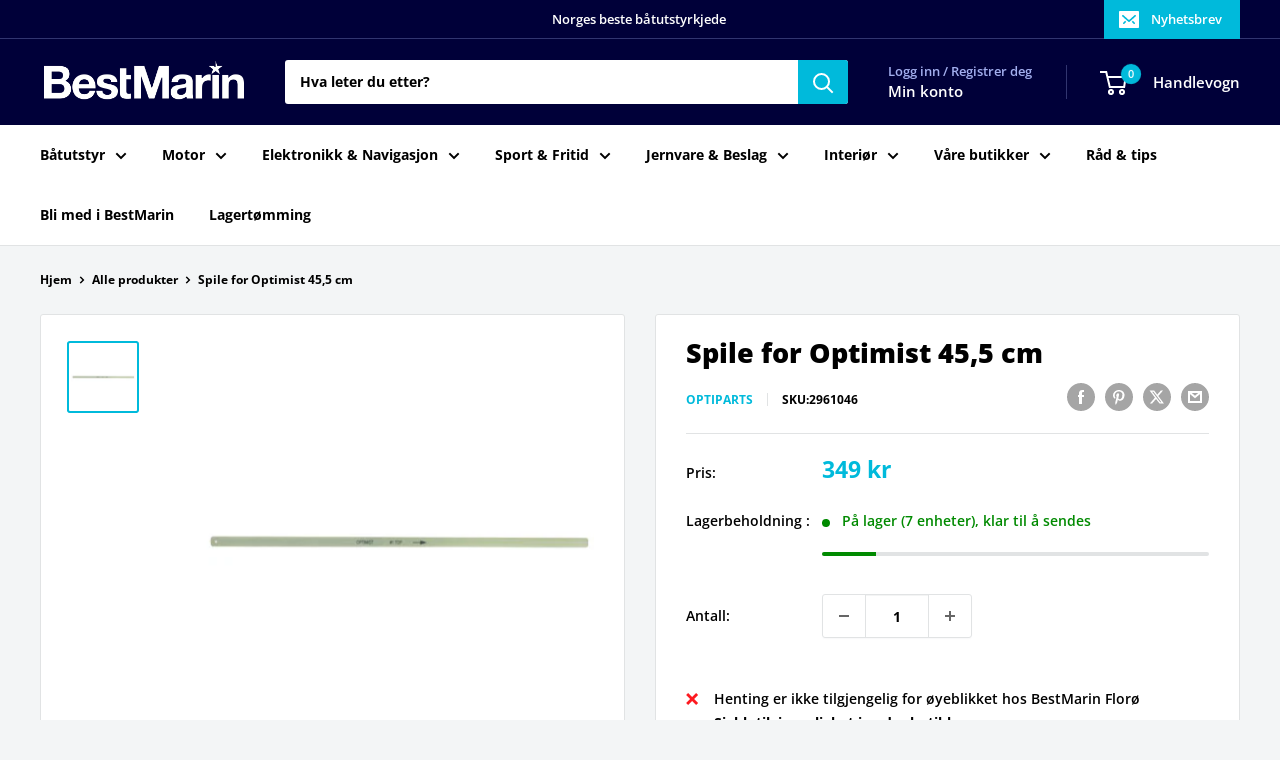

--- FILE ---
content_type: text/html; charset=utf-8
request_url: https://bestmarin.no/no/products/spile-for-optimist-45-5-cm
body_size: 35700
content:
<!doctype html>

<html class="no-js" lang="no">
  <head>
    <meta charset="utf-8">
    <meta name="viewport" content="width=device-width, initial-scale=1.0, height=device-height, minimum-scale=1.0, maximum-scale=1.0">
    <meta name="theme-color" content="#00badb">

    <title>Spile for Optimist 45,5 cm</title><meta name="description" content="Lengde: 45,5 cm"><link rel="canonical" href="https://bestmarin.no/no/products/spile-for-optimist-45-5-cm"><link rel="shortcut icon" href="//bestmarin.no/cdn/shop/files/BM_Favicon_96x96.png?v=1630070193" type="image/png"><link rel="preload" as="style" href="//bestmarin.no/cdn/shop/t/24/assets/theme.css?v=114081563123193615381742155635">
    <link rel="preload" as="script" href="//bestmarin.no/cdn/shop/t/24/assets/theme.js?v=1815320689903517791742155635">
    <link rel="preconnect" href="https://cdn.shopify.com">
    <link rel="preconnect" href="https://fonts.shopifycdn.com">
    <link rel="dns-prefetch" href="https://productreviews.shopifycdn.com">
    <link rel="dns-prefetch" href="https://ajax.googleapis.com">
    <link rel="dns-prefetch" href="https://maps.googleapis.com">
    <link rel="dns-prefetch" href="https://maps.gstatic.com">

    <meta property="og:type" content="product">
  <meta property="og:title" content="Spile for Optimist 45,5 cm"><meta property="og:image" content="http://bestmarin.no/cdn/shop/products/2961046_XL.jpg?v=1626343373">
    <meta property="og:image:secure_url" content="https://bestmarin.no/cdn/shop/products/2961046_XL.jpg?v=1626343373">
    <meta property="og:image:width" content="488">
    <meta property="og:image:height" content="488">
    <meta property="product:availability" content="in stock"><meta property="product:price:amount" content="349">
  <meta property="product:price:currency" content="NOK"><meta property="og:description" content="Lengde: 45,5 cm"><meta property="og:url" content="https://bestmarin.no/no/products/spile-for-optimist-45-5-cm">
<meta property="og:site_name" content="BestMarin båtutstyr"><meta name="twitter:card" content="summary"><meta name="twitter:title" content="Spile for Optimist 45,5 cm">
  <meta name="twitter:description" content="Lengde: 45,5 cm">
  <meta name="twitter:image" content="https://bestmarin.no/cdn/shop/products/2961046_XL_600x600_crop_center.jpg?v=1626343373">
    <link rel="preload" href="//bestmarin.no/cdn/fonts/open_sans/opensans_n8.8397a8153d7172f9fd2b668340b216c70cae90a5.woff2" as="font" type="font/woff2" crossorigin><link rel="preload" href="//bestmarin.no/cdn/fonts/open_sans/opensans_n7.a9393be1574ea8606c68f4441806b2711d0d13e4.woff2" as="font" type="font/woff2" crossorigin><style>
  @font-face {
  font-family: "Open Sans";
  font-weight: 800;
  font-style: normal;
  font-display: swap;
  src: url("//bestmarin.no/cdn/fonts/open_sans/opensans_n8.8397a8153d7172f9fd2b668340b216c70cae90a5.woff2") format("woff2"),
       url("//bestmarin.no/cdn/fonts/open_sans/opensans_n8.e6b8c8da9a85739da8727944118b210848d95f08.woff") format("woff");
}

  @font-face {
  font-family: "Open Sans";
  font-weight: 700;
  font-style: normal;
  font-display: swap;
  src: url("//bestmarin.no/cdn/fonts/open_sans/opensans_n7.a9393be1574ea8606c68f4441806b2711d0d13e4.woff2") format("woff2"),
       url("//bestmarin.no/cdn/fonts/open_sans/opensans_n7.7b8af34a6ebf52beb1a4c1d8c73ad6910ec2e553.woff") format("woff");
}

@font-face {
  font-family: "Open Sans";
  font-weight: 600;
  font-style: normal;
  font-display: swap;
  src: url("//bestmarin.no/cdn/fonts/open_sans/opensans_n6.15aeff3c913c3fe570c19cdfeed14ce10d09fb08.woff2") format("woff2"),
       url("//bestmarin.no/cdn/fonts/open_sans/opensans_n6.14bef14c75f8837a87f70ce22013cb146ee3e9f3.woff") format("woff");
}

@font-face {
  font-family: "Open Sans";
  font-weight: 800;
  font-style: italic;
  font-display: swap;
  src: url("//bestmarin.no/cdn/fonts/open_sans/opensans_i8.677319af1852e587858f0d12fe49bfe640a8e14c.woff2") format("woff2"),
       url("//bestmarin.no/cdn/fonts/open_sans/opensans_i8.77fafba30cfcb72e4c6963135ff055209eecce0f.woff") format("woff");
}


  @font-face {
  font-family: "Open Sans";
  font-weight: 800;
  font-style: normal;
  font-display: swap;
  src: url("//bestmarin.no/cdn/fonts/open_sans/opensans_n8.8397a8153d7172f9fd2b668340b216c70cae90a5.woff2") format("woff2"),
       url("//bestmarin.no/cdn/fonts/open_sans/opensans_n8.e6b8c8da9a85739da8727944118b210848d95f08.woff") format("woff");
}

  @font-face {
  font-family: "Open Sans";
  font-weight: 700;
  font-style: italic;
  font-display: swap;
  src: url("//bestmarin.no/cdn/fonts/open_sans/opensans_i7.916ced2e2ce15f7fcd95d196601a15e7b89ee9a4.woff2") format("woff2"),
       url("//bestmarin.no/cdn/fonts/open_sans/opensans_i7.99a9cff8c86ea65461de497ade3d515a98f8b32a.woff") format("woff");
}

  @font-face {
  font-family: "Open Sans";
  font-weight: 800;
  font-style: italic;
  font-display: swap;
  src: url("//bestmarin.no/cdn/fonts/open_sans/opensans_i8.677319af1852e587858f0d12fe49bfe640a8e14c.woff2") format("woff2"),
       url("//bestmarin.no/cdn/fonts/open_sans/opensans_i8.77fafba30cfcb72e4c6963135ff055209eecce0f.woff") format("woff");
}


  :root {
    --default-text-font-size : 15px;
    --base-text-font-size    : 14px;
    --heading-font-family    : "Open Sans", sans-serif;
    --heading-font-weight    : 800;
    --heading-font-style     : normal;
    --text-font-family       : "Open Sans", sans-serif;
    --text-font-weight       : 700;
    --text-font-style        : normal;
    --text-font-bolder-weight: 600;
    --text-link-decoration   : underline;

    --text-color               : #000000;
    --text-color-rgb           : 0, 0, 0;
    --heading-color            : #000000;
    --border-color             : #e1e3e4;
    --border-color-rgb         : 225, 227, 228;
    --form-border-color        : #d4d6d8;
    --accent-color             : #00badb;
    --accent-color-rgb         : 0, 186, 219;
    --link-color               : #00badb;
    --link-color-hover         : #00798e;
    --background               : #f3f5f6;
    --secondary-background     : #ffffff;
    --secondary-background-rgb : 255, 255, 255;
    --accent-background        : rgba(0, 186, 219, 0.08);

    --input-background: #ffffff;

    --error-color       : #ff0000;
    --error-background  : rgba(255, 0, 0, 0.07);
    --success-color     : #00aa00;
    --success-background: rgba(0, 170, 0, 0.11);

    --primary-button-background      : #000039;
    --primary-button-background-rgb  : 0, 0, 57;
    --primary-button-text-color      : #ffffff;
    --secondary-button-background    : #000039;
    --secondary-button-background-rgb: 0, 0, 57;
    --secondary-button-text-color    : #ffffff;

    --header-background      : #000039;
    --header-text-color      : #ffffff;
    --header-light-text-color: #a3afef;
    --header-border-color    : rgba(163, 175, 239, 0.3);
    --header-accent-color    : #00badb;

    --footer-background-color:    #000039;
    --footer-heading-text-color:  #ffffff;
    --footer-body-text-color:     #e1e3e4;
    --footer-body-text-color-rgb: 225, 227, 228;
    --footer-accent-color:        #00badb;
    --footer-accent-color-rgb:    0, 186, 219;
    --footer-border:              none;
    
    --flickity-arrow-color: #abb1b4;--product-on-sale-accent           : #ee0000;
    --product-on-sale-accent-rgb       : 238, 0, 0;
    --product-on-sale-color            : #ffffff;
    --product-in-stock-color           : #008a00;
    --product-low-stock-color          : #ee0000;
    --product-sold-out-color           : #8a9297;
    --product-custom-label-1-background: #008a00;
    --product-custom-label-1-color     : #ffffff;
    --product-custom-label-2-background: #00a500;
    --product-custom-label-2-color     : #ffffff;
    --product-review-star-color        : #ffbd00;

    --mobile-container-gutter : 20px;
    --desktop-container-gutter: 40px;

    /* Shopify related variables */
    --payment-terms-background-color: #f3f5f6;
  }
</style>

<script>
  // IE11 does not have support for CSS variables, so we have to polyfill them
  if (!(((window || {}).CSS || {}).supports && window.CSS.supports('(--a: 0)'))) {
    const script = document.createElement('script');
    script.type = 'text/javascript';
    script.src = 'https://cdn.jsdelivr.net/npm/css-vars-ponyfill@2';
    script.onload = function() {
      cssVars({});
    };

    document.getElementsByTagName('head')[0].appendChild(script);
  }
</script>


    <script>window.performance && window.performance.mark && window.performance.mark('shopify.content_for_header.start');</script><meta name="google-site-verification" content="8nCqC9xgbv2MQbFmFQ4niKp9ibuDEADpJ1HPxIgbLLU">
<meta id="shopify-digital-wallet" name="shopify-digital-wallet" content="/55355080911/digital_wallets/dialog">
<link rel="alternate" hreflang="x-default" href="https://bestmarin.no/products/spile-for-optimist-45-5-cm">
<link rel="alternate" hreflang="nb" href="https://bestmarin.no/products/spile-for-optimist-45-5-cm">
<link rel="alternate" hreflang="no" href="https://bestmarin.no/no/products/spile-for-optimist-45-5-cm">
<link rel="alternate" type="application/json+oembed" href="https://bestmarin.no/no/products/spile-for-optimist-45-5-cm.oembed">
<script async="async" src="/checkouts/internal/preloads.js?locale=no-NO"></script>
<script id="shopify-features" type="application/json">{"accessToken":"94919fac3fdba19ea134a51474f57fe5","betas":["rich-media-storefront-analytics"],"domain":"bestmarin.no","predictiveSearch":true,"shopId":55355080911,"locale":"nb"}</script>
<script>var Shopify = Shopify || {};
Shopify.shop = "bestmarin.myshopify.com";
Shopify.locale = "no";
Shopify.currency = {"active":"NOK","rate":"1.0"};
Shopify.country = "NO";
Shopify.theme = {"name":"NY - 16.03.2025","id":132382916815,"schema_name":"Warehouse","schema_version":"6.3.0","theme_store_id":871,"role":"main"};
Shopify.theme.handle = "null";
Shopify.theme.style = {"id":null,"handle":null};
Shopify.cdnHost = "bestmarin.no/cdn";
Shopify.routes = Shopify.routes || {};
Shopify.routes.root = "/no/";</script>
<script type="module">!function(o){(o.Shopify=o.Shopify||{}).modules=!0}(window);</script>
<script>!function(o){function n(){var o=[];function n(){o.push(Array.prototype.slice.apply(arguments))}return n.q=o,n}var t=o.Shopify=o.Shopify||{};t.loadFeatures=n(),t.autoloadFeatures=n()}(window);</script>
<script id="shop-js-analytics" type="application/json">{"pageType":"product"}</script>
<script defer="defer" async type="module" src="//bestmarin.no/cdn/shopifycloud/shop-js/modules/v2/client.init-shop-cart-sync_C5BV16lS.en.esm.js"></script>
<script defer="defer" async type="module" src="//bestmarin.no/cdn/shopifycloud/shop-js/modules/v2/chunk.common_CygWptCX.esm.js"></script>
<script type="module">
  await import("//bestmarin.no/cdn/shopifycloud/shop-js/modules/v2/client.init-shop-cart-sync_C5BV16lS.en.esm.js");
await import("//bestmarin.no/cdn/shopifycloud/shop-js/modules/v2/chunk.common_CygWptCX.esm.js");

  window.Shopify.SignInWithShop?.initShopCartSync?.({"fedCMEnabled":true,"windoidEnabled":true});

</script>
<script>(function() {
  var isLoaded = false;
  function asyncLoad() {
    if (isLoaded) return;
    isLoaded = true;
    var urls = ["https:\/\/dashboard.mailerlite.com\/shopify\/3916\/335263?shop=bestmarin.myshopify.com","https:\/\/geostock.nyc3.digitaloceanspaces.com\/js\/inventoryLocation.js?shop=bestmarin.myshopify.com"];
    for (var i = 0; i < urls.length; i++) {
      var s = document.createElement('script');
      s.type = 'text/javascript';
      s.async = true;
      s.src = urls[i];
      var x = document.getElementsByTagName('script')[0];
      x.parentNode.insertBefore(s, x);
    }
  };
  if(window.attachEvent) {
    window.attachEvent('onload', asyncLoad);
  } else {
    window.addEventListener('load', asyncLoad, false);
  }
})();</script>
<script id="__st">var __st={"a":55355080911,"offset":3600,"reqid":"1755f59b-4cee-46c8-a54d-51c79db65c3f-1768635427","pageurl":"bestmarin.no\/no\/products\/spile-for-optimist-45-5-cm","u":"8a1507d1b9c8","p":"product","rtyp":"product","rid":6762592993487};</script>
<script>window.ShopifyPaypalV4VisibilityTracking = true;</script>
<script id="captcha-bootstrap">!function(){'use strict';const t='contact',e='account',n='new_comment',o=[[t,t],['blogs',n],['comments',n],[t,'customer']],c=[[e,'customer_login'],[e,'guest_login'],[e,'recover_customer_password'],[e,'create_customer']],r=t=>t.map((([t,e])=>`form[action*='/${t}']:not([data-nocaptcha='true']) input[name='form_type'][value='${e}']`)).join(','),a=t=>()=>t?[...document.querySelectorAll(t)].map((t=>t.form)):[];function s(){const t=[...o],e=r(t);return a(e)}const i='password',u='form_key',d=['recaptcha-v3-token','g-recaptcha-response','h-captcha-response',i],f=()=>{try{return window.sessionStorage}catch{return}},m='__shopify_v',_=t=>t.elements[u];function p(t,e,n=!1){try{const o=window.sessionStorage,c=JSON.parse(o.getItem(e)),{data:r}=function(t){const{data:e,action:n}=t;return t[m]||n?{data:e,action:n}:{data:t,action:n}}(c);for(const[e,n]of Object.entries(r))t.elements[e]&&(t.elements[e].value=n);n&&o.removeItem(e)}catch(o){console.error('form repopulation failed',{error:o})}}const l='form_type',E='cptcha';function T(t){t.dataset[E]=!0}const w=window,h=w.document,L='Shopify',v='ce_forms',y='captcha';let A=!1;((t,e)=>{const n=(g='f06e6c50-85a8-45c8-87d0-21a2b65856fe',I='https://cdn.shopify.com/shopifycloud/storefront-forms-hcaptcha/ce_storefront_forms_captcha_hcaptcha.v1.5.2.iife.js',D={infoText:'Beskyttet av hCaptcha',privacyText:'Personvern',termsText:'Vilkår'},(t,e,n)=>{const o=w[L][v],c=o.bindForm;if(c)return c(t,g,e,D).then(n);var r;o.q.push([[t,g,e,D],n]),r=I,A||(h.body.append(Object.assign(h.createElement('script'),{id:'captcha-provider',async:!0,src:r})),A=!0)});var g,I,D;w[L]=w[L]||{},w[L][v]=w[L][v]||{},w[L][v].q=[],w[L][y]=w[L][y]||{},w[L][y].protect=function(t,e){n(t,void 0,e),T(t)},Object.freeze(w[L][y]),function(t,e,n,w,h,L){const[v,y,A,g]=function(t,e,n){const i=e?o:[],u=t?c:[],d=[...i,...u],f=r(d),m=r(i),_=r(d.filter((([t,e])=>n.includes(e))));return[a(f),a(m),a(_),s()]}(w,h,L),I=t=>{const e=t.target;return e instanceof HTMLFormElement?e:e&&e.form},D=t=>v().includes(t);t.addEventListener('submit',(t=>{const e=I(t);if(!e)return;const n=D(e)&&!e.dataset.hcaptchaBound&&!e.dataset.recaptchaBound,o=_(e),c=g().includes(e)&&(!o||!o.value);(n||c)&&t.preventDefault(),c&&!n&&(function(t){try{if(!f())return;!function(t){const e=f();if(!e)return;const n=_(t);if(!n)return;const o=n.value;o&&e.removeItem(o)}(t);const e=Array.from(Array(32),(()=>Math.random().toString(36)[2])).join('');!function(t,e){_(t)||t.append(Object.assign(document.createElement('input'),{type:'hidden',name:u})),t.elements[u].value=e}(t,e),function(t,e){const n=f();if(!n)return;const o=[...t.querySelectorAll(`input[type='${i}']`)].map((({name:t})=>t)),c=[...d,...o],r={};for(const[a,s]of new FormData(t).entries())c.includes(a)||(r[a]=s);n.setItem(e,JSON.stringify({[m]:1,action:t.action,data:r}))}(t,e)}catch(e){console.error('failed to persist form',e)}}(e),e.submit())}));const S=(t,e)=>{t&&!t.dataset[E]&&(n(t,e.some((e=>e===t))),T(t))};for(const o of['focusin','change'])t.addEventListener(o,(t=>{const e=I(t);D(e)&&S(e,y())}));const B=e.get('form_key'),M=e.get(l),P=B&&M;t.addEventListener('DOMContentLoaded',(()=>{const t=y();if(P)for(const e of t)e.elements[l].value===M&&p(e,B);[...new Set([...A(),...v().filter((t=>'true'===t.dataset.shopifyCaptcha))])].forEach((e=>S(e,t)))}))}(h,new URLSearchParams(w.location.search),n,t,e,['guest_login'])})(!0,!1)}();</script>
<script integrity="sha256-4kQ18oKyAcykRKYeNunJcIwy7WH5gtpwJnB7kiuLZ1E=" data-source-attribution="shopify.loadfeatures" defer="defer" src="//bestmarin.no/cdn/shopifycloud/storefront/assets/storefront/load_feature-a0a9edcb.js" crossorigin="anonymous"></script>
<script data-source-attribution="shopify.dynamic_checkout.dynamic.init">var Shopify=Shopify||{};Shopify.PaymentButton=Shopify.PaymentButton||{isStorefrontPortableWallets:!0,init:function(){window.Shopify.PaymentButton.init=function(){};var t=document.createElement("script");t.src="https://bestmarin.no/cdn/shopifycloud/portable-wallets/latest/portable-wallets.nb.js",t.type="module",document.head.appendChild(t)}};
</script>
<script data-source-attribution="shopify.dynamic_checkout.buyer_consent">
  function portableWalletsHideBuyerConsent(e){var t=document.getElementById("shopify-buyer-consent"),n=document.getElementById("shopify-subscription-policy-button");t&&n&&(t.classList.add("hidden"),t.setAttribute("aria-hidden","true"),n.removeEventListener("click",e))}function portableWalletsShowBuyerConsent(e){var t=document.getElementById("shopify-buyer-consent"),n=document.getElementById("shopify-subscription-policy-button");t&&n&&(t.classList.remove("hidden"),t.removeAttribute("aria-hidden"),n.addEventListener("click",e))}window.Shopify?.PaymentButton&&(window.Shopify.PaymentButton.hideBuyerConsent=portableWalletsHideBuyerConsent,window.Shopify.PaymentButton.showBuyerConsent=portableWalletsShowBuyerConsent);
</script>
<script>
  function portableWalletsCleanup(e){e&&e.src&&console.error("Failed to load portable wallets script "+e.src);var t=document.querySelectorAll("shopify-accelerated-checkout .shopify-payment-button__skeleton, shopify-accelerated-checkout-cart .wallet-cart-button__skeleton"),e=document.getElementById("shopify-buyer-consent");for(let e=0;e<t.length;e++)t[e].remove();e&&e.remove()}function portableWalletsNotLoadedAsModule(e){e instanceof ErrorEvent&&"string"==typeof e.message&&e.message.includes("import.meta")&&"string"==typeof e.filename&&e.filename.includes("portable-wallets")&&(window.removeEventListener("error",portableWalletsNotLoadedAsModule),window.Shopify.PaymentButton.failedToLoad=e,"loading"===document.readyState?document.addEventListener("DOMContentLoaded",window.Shopify.PaymentButton.init):window.Shopify.PaymentButton.init())}window.addEventListener("error",portableWalletsNotLoadedAsModule);
</script>

<script type="module" src="https://bestmarin.no/cdn/shopifycloud/portable-wallets/latest/portable-wallets.nb.js" onError="portableWalletsCleanup(this)" crossorigin="anonymous"></script>
<script nomodule>
  document.addEventListener("DOMContentLoaded", portableWalletsCleanup);
</script>

<link id="shopify-accelerated-checkout-styles" rel="stylesheet" media="screen" href="https://bestmarin.no/cdn/shopifycloud/portable-wallets/latest/accelerated-checkout-backwards-compat.css" crossorigin="anonymous">
<style id="shopify-accelerated-checkout-cart">
        #shopify-buyer-consent {
  margin-top: 1em;
  display: inline-block;
  width: 100%;
}

#shopify-buyer-consent.hidden {
  display: none;
}

#shopify-subscription-policy-button {
  background: none;
  border: none;
  padding: 0;
  text-decoration: underline;
  font-size: inherit;
  cursor: pointer;
}

#shopify-subscription-policy-button::before {
  box-shadow: none;
}

      </style>

<script>window.performance && window.performance.mark && window.performance.mark('shopify.content_for_header.end');</script>

    <link rel="stylesheet" href="//bestmarin.no/cdn/shop/t/24/assets/theme.css?v=114081563123193615381742155635">

    <script type="application/ld+json">{"@context":"http:\/\/schema.org\/","@id":"\/no\/products\/spile-for-optimist-45-5-cm#product","@type":"Product","brand":{"@type":"Brand","name":"Optiparts"},"category":"","description":"Lengde: 45,5 cm","image":"https:\/\/bestmarin.no\/cdn\/shop\/products\/2961046_XL.jpg?v=1626343373\u0026width=1920","mpn":"0","name":"Spile for Optimist 45,5 cm","offers":{"@id":"\/no\/products\/spile-for-optimist-45-5-cm?variant=40340918960335#offer","@type":"Offer","availability":"http:\/\/schema.org\/InStock","price":"349.00","priceCurrency":"NOK","url":"https:\/\/bestmarin.no\/no\/products\/spile-for-optimist-45-5-cm?variant=40340918960335"},"sku":"2961046","url":"https:\/\/bestmarin.no\/no\/products\/spile-for-optimist-45-5-cm"}</script><script type="application/ld+json">
  {
    "@context": "https://schema.org",
    "@type": "BreadcrumbList",
    "itemListElement": [{
        "@type": "ListItem",
        "position": 1,
        "name": "Hjem",
        "item": "https://bestmarin.no"
      },{
            "@type": "ListItem",
            "position": 2,
            "name": "Spile for Optimist 45,5 cm",
            "item": "https://bestmarin.no/no/products/spile-for-optimist-45-5-cm"
          }]
  }
</script>

    <script>
      // This allows to expose several variables to the global scope, to be used in scripts
      window.theme = {
        pageType: "product",
        cartCount: 0,
        moneyFormat: "{{amount_no_decimals}} kr",
        moneyWithCurrencyFormat: "{{amount_no_decimals}} NOK",
        currencyCodeEnabled: false,
        showDiscount: true,
        discountMode: "saving",
        cartType: "drawer"
      };

      window.routes = {
        rootUrl: "\/no",
        rootUrlWithoutSlash: "\/no",
        cartUrl: "\/no\/cart",
        cartAddUrl: "\/no\/cart\/add",
        cartChangeUrl: "\/no\/cart\/change",
        searchUrl: "\/no\/search",
        productRecommendationsUrl: "\/no\/recommendations\/products"
      };

      window.languages = {
        productRegularPrice: "Ordinær pris",
        productSalePrice: "Salgspris",
        collectionOnSaleLabel: "Spar {{savings}}",
        productFormUnavailable: "Utilgjengelig",
        productFormAddToCart: "LEGG I HANDLEKURV",
        productFormPreOrder: "Legg i handlekurv",
        productFormSoldOut: "Utsolgt",
        productAdded: "Produktet har blitt lagt I din handlekurv",
        productAddedShort: "Lagt til!",
        shippingEstimatorNoResults: "Ingen frakt ble funnet på adressen din.",
        shippingEstimatorOneResult: "Det er én fraktpris for adressen din:",
        shippingEstimatorMultipleResults: "Det er {{count}} fraktpriser for adressen din:",
        shippingEstimatorErrors: "Det er noen feil:"
      };

      document.documentElement.className = document.documentElement.className.replace('no-js', 'js');
    </script><script src="//bestmarin.no/cdn/shop/t/24/assets/theme.js?v=1815320689903517791742155635" defer></script>
    <script src="//bestmarin.no/cdn/shop/t/24/assets/custom.js?v=102476495355921946141742155635" defer></script><script>
        (function () {
          window.onpageshow = function() {
            // We force re-freshing the cart content onpageshow, as most browsers will serve a cache copy when hitting the
            // back button, which cause staled data
            document.documentElement.dispatchEvent(new CustomEvent('cart:refresh', {
              bubbles: true,
              detail: {scrollToTop: false}
            }));
          };
        })();
      </script>

<!-- BEGIN app block: shopify://apps/pagefly-page-builder/blocks/app-embed/83e179f7-59a0-4589-8c66-c0dddf959200 -->

<!-- BEGIN app snippet: pagefly-cro-ab-testing-main -->







<script>
  ;(function () {
    const url = new URL(window.location)
    const viewParam = url.searchParams.get('view')
    if (viewParam && viewParam.includes('variant-pf-')) {
      url.searchParams.set('pf_v', viewParam)
      url.searchParams.delete('view')
      window.history.replaceState({}, '', url)
    }
  })()
</script>



<script type='module'>
  
  window.PAGEFLY_CRO = window.PAGEFLY_CRO || {}

  window.PAGEFLY_CRO['data_debug'] = {
    original_template_suffix: "all_products",
    allow_ab_test: false,
    ab_test_start_time: 0,
    ab_test_end_time: 0,
    today_date_time: 1768635428000,
  }
  window.PAGEFLY_CRO['GA4'] = { enabled: false}
</script>

<!-- END app snippet -->








  <script src='https://cdn.shopify.com/extensions/019bb4f9-aed6-78a3-be91-e9d44663e6bf/pagefly-page-builder-215/assets/pagefly-helper.js' defer='defer'></script>

  <script src='https://cdn.shopify.com/extensions/019bb4f9-aed6-78a3-be91-e9d44663e6bf/pagefly-page-builder-215/assets/pagefly-general-helper.js' defer='defer'></script>

  <script src='https://cdn.shopify.com/extensions/019bb4f9-aed6-78a3-be91-e9d44663e6bf/pagefly-page-builder-215/assets/pagefly-snap-slider.js' defer='defer'></script>

  <script src='https://cdn.shopify.com/extensions/019bb4f9-aed6-78a3-be91-e9d44663e6bf/pagefly-page-builder-215/assets/pagefly-slideshow-v3.js' defer='defer'></script>

  <script src='https://cdn.shopify.com/extensions/019bb4f9-aed6-78a3-be91-e9d44663e6bf/pagefly-page-builder-215/assets/pagefly-slideshow-v4.js' defer='defer'></script>

  <script src='https://cdn.shopify.com/extensions/019bb4f9-aed6-78a3-be91-e9d44663e6bf/pagefly-page-builder-215/assets/pagefly-glider.js' defer='defer'></script>

  <script src='https://cdn.shopify.com/extensions/019bb4f9-aed6-78a3-be91-e9d44663e6bf/pagefly-page-builder-215/assets/pagefly-slideshow-v1-v2.js' defer='defer'></script>

  <script src='https://cdn.shopify.com/extensions/019bb4f9-aed6-78a3-be91-e9d44663e6bf/pagefly-page-builder-215/assets/pagefly-product-media.js' defer='defer'></script>

  <script src='https://cdn.shopify.com/extensions/019bb4f9-aed6-78a3-be91-e9d44663e6bf/pagefly-page-builder-215/assets/pagefly-product.js' defer='defer'></script>


<script id='pagefly-helper-data' type='application/json'>
  {
    "page_optimization": {
      "assets_prefetching": false
    },
    "elements_asset_mapper": {
      "Accordion": "https://cdn.shopify.com/extensions/019bb4f9-aed6-78a3-be91-e9d44663e6bf/pagefly-page-builder-215/assets/pagefly-accordion.js",
      "Accordion3": "https://cdn.shopify.com/extensions/019bb4f9-aed6-78a3-be91-e9d44663e6bf/pagefly-page-builder-215/assets/pagefly-accordion3.js",
      "CountDown": "https://cdn.shopify.com/extensions/019bb4f9-aed6-78a3-be91-e9d44663e6bf/pagefly-page-builder-215/assets/pagefly-countdown.js",
      "GMap1": "https://cdn.shopify.com/extensions/019bb4f9-aed6-78a3-be91-e9d44663e6bf/pagefly-page-builder-215/assets/pagefly-gmap.js",
      "GMap2": "https://cdn.shopify.com/extensions/019bb4f9-aed6-78a3-be91-e9d44663e6bf/pagefly-page-builder-215/assets/pagefly-gmap.js",
      "GMapBasicV2": "https://cdn.shopify.com/extensions/019bb4f9-aed6-78a3-be91-e9d44663e6bf/pagefly-page-builder-215/assets/pagefly-gmap.js",
      "GMapAdvancedV2": "https://cdn.shopify.com/extensions/019bb4f9-aed6-78a3-be91-e9d44663e6bf/pagefly-page-builder-215/assets/pagefly-gmap.js",
      "HTML.Video": "https://cdn.shopify.com/extensions/019bb4f9-aed6-78a3-be91-e9d44663e6bf/pagefly-page-builder-215/assets/pagefly-htmlvideo.js",
      "HTML.Video2": "https://cdn.shopify.com/extensions/019bb4f9-aed6-78a3-be91-e9d44663e6bf/pagefly-page-builder-215/assets/pagefly-htmlvideo2.js",
      "HTML.Video3": "https://cdn.shopify.com/extensions/019bb4f9-aed6-78a3-be91-e9d44663e6bf/pagefly-page-builder-215/assets/pagefly-htmlvideo2.js",
      "BackgroundVideo": "https://cdn.shopify.com/extensions/019bb4f9-aed6-78a3-be91-e9d44663e6bf/pagefly-page-builder-215/assets/pagefly-htmlvideo2.js",
      "Instagram": "https://cdn.shopify.com/extensions/019bb4f9-aed6-78a3-be91-e9d44663e6bf/pagefly-page-builder-215/assets/pagefly-instagram.js",
      "Instagram2": "https://cdn.shopify.com/extensions/019bb4f9-aed6-78a3-be91-e9d44663e6bf/pagefly-page-builder-215/assets/pagefly-instagram.js",
      "Insta3": "https://cdn.shopify.com/extensions/019bb4f9-aed6-78a3-be91-e9d44663e6bf/pagefly-page-builder-215/assets/pagefly-instagram3.js",
      "Tabs": "https://cdn.shopify.com/extensions/019bb4f9-aed6-78a3-be91-e9d44663e6bf/pagefly-page-builder-215/assets/pagefly-tab.js",
      "Tabs3": "https://cdn.shopify.com/extensions/019bb4f9-aed6-78a3-be91-e9d44663e6bf/pagefly-page-builder-215/assets/pagefly-tab3.js",
      "ProductBox": "https://cdn.shopify.com/extensions/019bb4f9-aed6-78a3-be91-e9d44663e6bf/pagefly-page-builder-215/assets/pagefly-cart.js",
      "FBPageBox2": "https://cdn.shopify.com/extensions/019bb4f9-aed6-78a3-be91-e9d44663e6bf/pagefly-page-builder-215/assets/pagefly-facebook.js",
      "FBLikeButton2": "https://cdn.shopify.com/extensions/019bb4f9-aed6-78a3-be91-e9d44663e6bf/pagefly-page-builder-215/assets/pagefly-facebook.js",
      "TwitterFeed2": "https://cdn.shopify.com/extensions/019bb4f9-aed6-78a3-be91-e9d44663e6bf/pagefly-page-builder-215/assets/pagefly-twitter.js",
      "Paragraph4": "https://cdn.shopify.com/extensions/019bb4f9-aed6-78a3-be91-e9d44663e6bf/pagefly-page-builder-215/assets/pagefly-paragraph4.js",

      "AliReviews": "https://cdn.shopify.com/extensions/019bb4f9-aed6-78a3-be91-e9d44663e6bf/pagefly-page-builder-215/assets/pagefly-3rd-elements.js",
      "BackInStock": "https://cdn.shopify.com/extensions/019bb4f9-aed6-78a3-be91-e9d44663e6bf/pagefly-page-builder-215/assets/pagefly-3rd-elements.js",
      "GloboBackInStock": "https://cdn.shopify.com/extensions/019bb4f9-aed6-78a3-be91-e9d44663e6bf/pagefly-page-builder-215/assets/pagefly-3rd-elements.js",
      "GrowaveWishlist": "https://cdn.shopify.com/extensions/019bb4f9-aed6-78a3-be91-e9d44663e6bf/pagefly-page-builder-215/assets/pagefly-3rd-elements.js",
      "InfiniteOptionsShopPad": "https://cdn.shopify.com/extensions/019bb4f9-aed6-78a3-be91-e9d44663e6bf/pagefly-page-builder-215/assets/pagefly-3rd-elements.js",
      "InkybayProductPersonalizer": "https://cdn.shopify.com/extensions/019bb4f9-aed6-78a3-be91-e9d44663e6bf/pagefly-page-builder-215/assets/pagefly-3rd-elements.js",
      "LimeSpot": "https://cdn.shopify.com/extensions/019bb4f9-aed6-78a3-be91-e9d44663e6bf/pagefly-page-builder-215/assets/pagefly-3rd-elements.js",
      "Loox": "https://cdn.shopify.com/extensions/019bb4f9-aed6-78a3-be91-e9d44663e6bf/pagefly-page-builder-215/assets/pagefly-3rd-elements.js",
      "Opinew": "https://cdn.shopify.com/extensions/019bb4f9-aed6-78a3-be91-e9d44663e6bf/pagefly-page-builder-215/assets/pagefly-3rd-elements.js",
      "Powr": "https://cdn.shopify.com/extensions/019bb4f9-aed6-78a3-be91-e9d44663e6bf/pagefly-page-builder-215/assets/pagefly-3rd-elements.js",
      "ProductReviews": "https://cdn.shopify.com/extensions/019bb4f9-aed6-78a3-be91-e9d44663e6bf/pagefly-page-builder-215/assets/pagefly-3rd-elements.js",
      "PushOwl": "https://cdn.shopify.com/extensions/019bb4f9-aed6-78a3-be91-e9d44663e6bf/pagefly-page-builder-215/assets/pagefly-3rd-elements.js",
      "ReCharge": "https://cdn.shopify.com/extensions/019bb4f9-aed6-78a3-be91-e9d44663e6bf/pagefly-page-builder-215/assets/pagefly-3rd-elements.js",
      "Rivyo": "https://cdn.shopify.com/extensions/019bb4f9-aed6-78a3-be91-e9d44663e6bf/pagefly-page-builder-215/assets/pagefly-3rd-elements.js",
      "TrackingMore": "https://cdn.shopify.com/extensions/019bb4f9-aed6-78a3-be91-e9d44663e6bf/pagefly-page-builder-215/assets/pagefly-3rd-elements.js",
      "Vitals": "https://cdn.shopify.com/extensions/019bb4f9-aed6-78a3-be91-e9d44663e6bf/pagefly-page-builder-215/assets/pagefly-3rd-elements.js",
      "Wiser": "https://cdn.shopify.com/extensions/019bb4f9-aed6-78a3-be91-e9d44663e6bf/pagefly-page-builder-215/assets/pagefly-3rd-elements.js"
    },
    "custom_elements_mapper": {
      "pf-click-action-element": "https://cdn.shopify.com/extensions/019bb4f9-aed6-78a3-be91-e9d44663e6bf/pagefly-page-builder-215/assets/pagefly-click-action-element.js",
      "pf-dialog-element": "https://cdn.shopify.com/extensions/019bb4f9-aed6-78a3-be91-e9d44663e6bf/pagefly-page-builder-215/assets/pagefly-dialog-element.js"
    }
  }
</script>


<!-- END app block --><!-- BEGIN app block: shopify://apps/simprosys-google-shopping-feed/blocks/core_settings_block/1f0b859e-9fa6-4007-97e8-4513aff5ff3b --><!-- BEGIN: GSF App Core Tags & Scripts by Simprosys Google Shopping Feed -->









<!-- END: GSF App Core Tags & Scripts by Simprosys Google Shopping Feed -->
<!-- END app block --><link href="https://monorail-edge.shopifysvc.com" rel="dns-prefetch">
<script>(function(){if ("sendBeacon" in navigator && "performance" in window) {try {var session_token_from_headers = performance.getEntriesByType('navigation')[0].serverTiming.find(x => x.name == '_s').description;} catch {var session_token_from_headers = undefined;}var session_cookie_matches = document.cookie.match(/_shopify_s=([^;]*)/);var session_token_from_cookie = session_cookie_matches && session_cookie_matches.length === 2 ? session_cookie_matches[1] : "";var session_token = session_token_from_headers || session_token_from_cookie || "";function handle_abandonment_event(e) {var entries = performance.getEntries().filter(function(entry) {return /monorail-edge.shopifysvc.com/.test(entry.name);});if (!window.abandonment_tracked && entries.length === 0) {window.abandonment_tracked = true;var currentMs = Date.now();var navigation_start = performance.timing.navigationStart;var payload = {shop_id: 55355080911,url: window.location.href,navigation_start,duration: currentMs - navigation_start,session_token,page_type: "product"};window.navigator.sendBeacon("https://monorail-edge.shopifysvc.com/v1/produce", JSON.stringify({schema_id: "online_store_buyer_site_abandonment/1.1",payload: payload,metadata: {event_created_at_ms: currentMs,event_sent_at_ms: currentMs}}));}}window.addEventListener('pagehide', handle_abandonment_event);}}());</script>
<script id="web-pixels-manager-setup">(function e(e,d,r,n,o){if(void 0===o&&(o={}),!Boolean(null===(a=null===(i=window.Shopify)||void 0===i?void 0:i.analytics)||void 0===a?void 0:a.replayQueue)){var i,a;window.Shopify=window.Shopify||{};var t=window.Shopify;t.analytics=t.analytics||{};var s=t.analytics;s.replayQueue=[],s.publish=function(e,d,r){return s.replayQueue.push([e,d,r]),!0};try{self.performance.mark("wpm:start")}catch(e){}var l=function(){var e={modern:/Edge?\/(1{2}[4-9]|1[2-9]\d|[2-9]\d{2}|\d{4,})\.\d+(\.\d+|)|Firefox\/(1{2}[4-9]|1[2-9]\d|[2-9]\d{2}|\d{4,})\.\d+(\.\d+|)|Chrom(ium|e)\/(9{2}|\d{3,})\.\d+(\.\d+|)|(Maci|X1{2}).+ Version\/(15\.\d+|(1[6-9]|[2-9]\d|\d{3,})\.\d+)([,.]\d+|)( \(\w+\)|)( Mobile\/\w+|) Safari\/|Chrome.+OPR\/(9{2}|\d{3,})\.\d+\.\d+|(CPU[ +]OS|iPhone[ +]OS|CPU[ +]iPhone|CPU IPhone OS|CPU iPad OS)[ +]+(15[._]\d+|(1[6-9]|[2-9]\d|\d{3,})[._]\d+)([._]\d+|)|Android:?[ /-](13[3-9]|1[4-9]\d|[2-9]\d{2}|\d{4,})(\.\d+|)(\.\d+|)|Android.+Firefox\/(13[5-9]|1[4-9]\d|[2-9]\d{2}|\d{4,})\.\d+(\.\d+|)|Android.+Chrom(ium|e)\/(13[3-9]|1[4-9]\d|[2-9]\d{2}|\d{4,})\.\d+(\.\d+|)|SamsungBrowser\/([2-9]\d|\d{3,})\.\d+/,legacy:/Edge?\/(1[6-9]|[2-9]\d|\d{3,})\.\d+(\.\d+|)|Firefox\/(5[4-9]|[6-9]\d|\d{3,})\.\d+(\.\d+|)|Chrom(ium|e)\/(5[1-9]|[6-9]\d|\d{3,})\.\d+(\.\d+|)([\d.]+$|.*Safari\/(?![\d.]+ Edge\/[\d.]+$))|(Maci|X1{2}).+ Version\/(10\.\d+|(1[1-9]|[2-9]\d|\d{3,})\.\d+)([,.]\d+|)( \(\w+\)|)( Mobile\/\w+|) Safari\/|Chrome.+OPR\/(3[89]|[4-9]\d|\d{3,})\.\d+\.\d+|(CPU[ +]OS|iPhone[ +]OS|CPU[ +]iPhone|CPU IPhone OS|CPU iPad OS)[ +]+(10[._]\d+|(1[1-9]|[2-9]\d|\d{3,})[._]\d+)([._]\d+|)|Android:?[ /-](13[3-9]|1[4-9]\d|[2-9]\d{2}|\d{4,})(\.\d+|)(\.\d+|)|Mobile Safari.+OPR\/([89]\d|\d{3,})\.\d+\.\d+|Android.+Firefox\/(13[5-9]|1[4-9]\d|[2-9]\d{2}|\d{4,})\.\d+(\.\d+|)|Android.+Chrom(ium|e)\/(13[3-9]|1[4-9]\d|[2-9]\d{2}|\d{4,})\.\d+(\.\d+|)|Android.+(UC? ?Browser|UCWEB|U3)[ /]?(15\.([5-9]|\d{2,})|(1[6-9]|[2-9]\d|\d{3,})\.\d+)\.\d+|SamsungBrowser\/(5\.\d+|([6-9]|\d{2,})\.\d+)|Android.+MQ{2}Browser\/(14(\.(9|\d{2,})|)|(1[5-9]|[2-9]\d|\d{3,})(\.\d+|))(\.\d+|)|K[Aa][Ii]OS\/(3\.\d+|([4-9]|\d{2,})\.\d+)(\.\d+|)/},d=e.modern,r=e.legacy,n=navigator.userAgent;return n.match(d)?"modern":n.match(r)?"legacy":"unknown"}(),u="modern"===l?"modern":"legacy",c=(null!=n?n:{modern:"",legacy:""})[u],f=function(e){return[e.baseUrl,"/wpm","/b",e.hashVersion,"modern"===e.buildTarget?"m":"l",".js"].join("")}({baseUrl:d,hashVersion:r,buildTarget:u}),m=function(e){var d=e.version,r=e.bundleTarget,n=e.surface,o=e.pageUrl,i=e.monorailEndpoint;return{emit:function(e){var a=e.status,t=e.errorMsg,s=(new Date).getTime(),l=JSON.stringify({metadata:{event_sent_at_ms:s},events:[{schema_id:"web_pixels_manager_load/3.1",payload:{version:d,bundle_target:r,page_url:o,status:a,surface:n,error_msg:t},metadata:{event_created_at_ms:s}}]});if(!i)return console&&console.warn&&console.warn("[Web Pixels Manager] No Monorail endpoint provided, skipping logging."),!1;try{return self.navigator.sendBeacon.bind(self.navigator)(i,l)}catch(e){}var u=new XMLHttpRequest;try{return u.open("POST",i,!0),u.setRequestHeader("Content-Type","text/plain"),u.send(l),!0}catch(e){return console&&console.warn&&console.warn("[Web Pixels Manager] Got an unhandled error while logging to Monorail."),!1}}}}({version:r,bundleTarget:l,surface:e.surface,pageUrl:self.location.href,monorailEndpoint:e.monorailEndpoint});try{o.browserTarget=l,function(e){var d=e.src,r=e.async,n=void 0===r||r,o=e.onload,i=e.onerror,a=e.sri,t=e.scriptDataAttributes,s=void 0===t?{}:t,l=document.createElement("script"),u=document.querySelector("head"),c=document.querySelector("body");if(l.async=n,l.src=d,a&&(l.integrity=a,l.crossOrigin="anonymous"),s)for(var f in s)if(Object.prototype.hasOwnProperty.call(s,f))try{l.dataset[f]=s[f]}catch(e){}if(o&&l.addEventListener("load",o),i&&l.addEventListener("error",i),u)u.appendChild(l);else{if(!c)throw new Error("Did not find a head or body element to append the script");c.appendChild(l)}}({src:f,async:!0,onload:function(){if(!function(){var e,d;return Boolean(null===(d=null===(e=window.Shopify)||void 0===e?void 0:e.analytics)||void 0===d?void 0:d.initialized)}()){var d=window.webPixelsManager.init(e)||void 0;if(d){var r=window.Shopify.analytics;r.replayQueue.forEach((function(e){var r=e[0],n=e[1],o=e[2];d.publishCustomEvent(r,n,o)})),r.replayQueue=[],r.publish=d.publishCustomEvent,r.visitor=d.visitor,r.initialized=!0}}},onerror:function(){return m.emit({status:"failed",errorMsg:"".concat(f," has failed to load")})},sri:function(e){var d=/^sha384-[A-Za-z0-9+/=]+$/;return"string"==typeof e&&d.test(e)}(c)?c:"",scriptDataAttributes:o}),m.emit({status:"loading"})}catch(e){m.emit({status:"failed",errorMsg:(null==e?void 0:e.message)||"Unknown error"})}}})({shopId: 55355080911,storefrontBaseUrl: "https://bestmarin.no",extensionsBaseUrl: "https://extensions.shopifycdn.com/cdn/shopifycloud/web-pixels-manager",monorailEndpoint: "https://monorail-edge.shopifysvc.com/unstable/produce_batch",surface: "storefront-renderer",enabledBetaFlags: ["2dca8a86"],webPixelsConfigList: [{"id":"200736975","configuration":"{\"config\":\"{\\\"pixel_id\\\":\\\"G-06TMEV53DY\\\",\\\"target_country\\\":\\\"NO\\\",\\\"gtag_events\\\":[{\\\"type\\\":\\\"search\\\",\\\"action_label\\\":[\\\"G-06TMEV53DY\\\",\\\"AW-428473118\\\/Cla7CJyb5ZsYEJ72p8wB\\\"]},{\\\"type\\\":\\\"begin_checkout\\\",\\\"action_label\\\":[\\\"G-06TMEV53DY\\\",\\\"AW-428473118\\\/dw2eCKKb5ZsYEJ72p8wB\\\"]},{\\\"type\\\":\\\"view_item\\\",\\\"action_label\\\":[\\\"G-06TMEV53DY\\\",\\\"AW-428473118\\\/wH9jCJmb5ZsYEJ72p8wB\\\",\\\"MC-MB6H0GQZ9L\\\"]},{\\\"type\\\":\\\"purchase\\\",\\\"action_label\\\":[\\\"G-06TMEV53DY\\\",\\\"AW-428473118\\\/UbrACJOb5ZsYEJ72p8wB\\\",\\\"MC-MB6H0GQZ9L\\\"]},{\\\"type\\\":\\\"page_view\\\",\\\"action_label\\\":[\\\"G-06TMEV53DY\\\",\\\"AW-428473118\\\/DNZDCJab5ZsYEJ72p8wB\\\",\\\"MC-MB6H0GQZ9L\\\"]},{\\\"type\\\":\\\"add_payment_info\\\",\\\"action_label\\\":[\\\"G-06TMEV53DY\\\",\\\"AW-428473118\\\/6m2MCKWb5ZsYEJ72p8wB\\\"]},{\\\"type\\\":\\\"add_to_cart\\\",\\\"action_label\\\":[\\\"G-06TMEV53DY\\\",\\\"AW-428473118\\\/rU_HCJ-b5ZsYEJ72p8wB\\\"]}],\\\"enable_monitoring_mode\\\":false}\"}","eventPayloadVersion":"v1","runtimeContext":"OPEN","scriptVersion":"b2a88bafab3e21179ed38636efcd8a93","type":"APP","apiClientId":1780363,"privacyPurposes":[],"dataSharingAdjustments":{"protectedCustomerApprovalScopes":["read_customer_address","read_customer_email","read_customer_name","read_customer_personal_data","read_customer_phone"]}},{"id":"70090959","configuration":"{\"pixel_id\":\"935650280505455\",\"pixel_type\":\"facebook_pixel\",\"metaapp_system_user_token\":\"-\"}","eventPayloadVersion":"v1","runtimeContext":"OPEN","scriptVersion":"ca16bc87fe92b6042fbaa3acc2fbdaa6","type":"APP","apiClientId":2329312,"privacyPurposes":["ANALYTICS","MARKETING","SALE_OF_DATA"],"dataSharingAdjustments":{"protectedCustomerApprovalScopes":["read_customer_address","read_customer_email","read_customer_name","read_customer_personal_data","read_customer_phone"]}},{"id":"shopify-app-pixel","configuration":"{}","eventPayloadVersion":"v1","runtimeContext":"STRICT","scriptVersion":"0450","apiClientId":"shopify-pixel","type":"APP","privacyPurposes":["ANALYTICS","MARKETING"]},{"id":"shopify-custom-pixel","eventPayloadVersion":"v1","runtimeContext":"LAX","scriptVersion":"0450","apiClientId":"shopify-pixel","type":"CUSTOM","privacyPurposes":["ANALYTICS","MARKETING"]}],isMerchantRequest: false,initData: {"shop":{"name":"BestMarin båtutstyr","paymentSettings":{"currencyCode":"NOK"},"myshopifyDomain":"bestmarin.myshopify.com","countryCode":"NO","storefrontUrl":"https:\/\/bestmarin.no\/no"},"customer":null,"cart":null,"checkout":null,"productVariants":[{"price":{"amount":349.0,"currencyCode":"NOK"},"product":{"title":"Spile for Optimist 45,5 cm","vendor":"Optiparts","id":"6762592993487","untranslatedTitle":"Spile for Optimist 45,5 cm","url":"\/no\/products\/spile-for-optimist-45-5-cm","type":""},"id":"40340918960335","image":{"src":"\/\/bestmarin.no\/cdn\/shop\/products\/2961046_XL.jpg?v=1626343373"},"sku":"2961046","title":"Default Title","untranslatedTitle":"Default Title"}],"purchasingCompany":null},},"https://bestmarin.no/cdn","fcfee988w5aeb613cpc8e4bc33m6693e112",{"modern":"","legacy":""},{"shopId":"55355080911","storefrontBaseUrl":"https:\/\/bestmarin.no","extensionBaseUrl":"https:\/\/extensions.shopifycdn.com\/cdn\/shopifycloud\/web-pixels-manager","surface":"storefront-renderer","enabledBetaFlags":"[\"2dca8a86\"]","isMerchantRequest":"false","hashVersion":"fcfee988w5aeb613cpc8e4bc33m6693e112","publish":"custom","events":"[[\"page_viewed\",{}],[\"product_viewed\",{\"productVariant\":{\"price\":{\"amount\":349.0,\"currencyCode\":\"NOK\"},\"product\":{\"title\":\"Spile for Optimist 45,5 cm\",\"vendor\":\"Optiparts\",\"id\":\"6762592993487\",\"untranslatedTitle\":\"Spile for Optimist 45,5 cm\",\"url\":\"\/no\/products\/spile-for-optimist-45-5-cm\",\"type\":\"\"},\"id\":\"40340918960335\",\"image\":{\"src\":\"\/\/bestmarin.no\/cdn\/shop\/products\/2961046_XL.jpg?v=1626343373\"},\"sku\":\"2961046\",\"title\":\"Default Title\",\"untranslatedTitle\":\"Default Title\"}}]]"});</script><script>
  window.ShopifyAnalytics = window.ShopifyAnalytics || {};
  window.ShopifyAnalytics.meta = window.ShopifyAnalytics.meta || {};
  window.ShopifyAnalytics.meta.currency = 'NOK';
  var meta = {"product":{"id":6762592993487,"gid":"gid:\/\/shopify\/Product\/6762592993487","vendor":"Optiparts","type":"","handle":"spile-for-optimist-45-5-cm","variants":[{"id":40340918960335,"price":34900,"name":"Spile for Optimist 45,5 cm","public_title":null,"sku":"2961046"}],"remote":false},"page":{"pageType":"product","resourceType":"product","resourceId":6762592993487,"requestId":"1755f59b-4cee-46c8-a54d-51c79db65c3f-1768635427"}};
  for (var attr in meta) {
    window.ShopifyAnalytics.meta[attr] = meta[attr];
  }
</script>
<script class="analytics">
  (function () {
    var customDocumentWrite = function(content) {
      var jquery = null;

      if (window.jQuery) {
        jquery = window.jQuery;
      } else if (window.Checkout && window.Checkout.$) {
        jquery = window.Checkout.$;
      }

      if (jquery) {
        jquery('body').append(content);
      }
    };

    var hasLoggedConversion = function(token) {
      if (token) {
        return document.cookie.indexOf('loggedConversion=' + token) !== -1;
      }
      return false;
    }

    var setCookieIfConversion = function(token) {
      if (token) {
        var twoMonthsFromNow = new Date(Date.now());
        twoMonthsFromNow.setMonth(twoMonthsFromNow.getMonth() + 2);

        document.cookie = 'loggedConversion=' + token + '; expires=' + twoMonthsFromNow;
      }
    }

    var trekkie = window.ShopifyAnalytics.lib = window.trekkie = window.trekkie || [];
    if (trekkie.integrations) {
      return;
    }
    trekkie.methods = [
      'identify',
      'page',
      'ready',
      'track',
      'trackForm',
      'trackLink'
    ];
    trekkie.factory = function(method) {
      return function() {
        var args = Array.prototype.slice.call(arguments);
        args.unshift(method);
        trekkie.push(args);
        return trekkie;
      };
    };
    for (var i = 0; i < trekkie.methods.length; i++) {
      var key = trekkie.methods[i];
      trekkie[key] = trekkie.factory(key);
    }
    trekkie.load = function(config) {
      trekkie.config = config || {};
      trekkie.config.initialDocumentCookie = document.cookie;
      var first = document.getElementsByTagName('script')[0];
      var script = document.createElement('script');
      script.type = 'text/javascript';
      script.onerror = function(e) {
        var scriptFallback = document.createElement('script');
        scriptFallback.type = 'text/javascript';
        scriptFallback.onerror = function(error) {
                var Monorail = {
      produce: function produce(monorailDomain, schemaId, payload) {
        var currentMs = new Date().getTime();
        var event = {
          schema_id: schemaId,
          payload: payload,
          metadata: {
            event_created_at_ms: currentMs,
            event_sent_at_ms: currentMs
          }
        };
        return Monorail.sendRequest("https://" + monorailDomain + "/v1/produce", JSON.stringify(event));
      },
      sendRequest: function sendRequest(endpointUrl, payload) {
        // Try the sendBeacon API
        if (window && window.navigator && typeof window.navigator.sendBeacon === 'function' && typeof window.Blob === 'function' && !Monorail.isIos12()) {
          var blobData = new window.Blob([payload], {
            type: 'text/plain'
          });

          if (window.navigator.sendBeacon(endpointUrl, blobData)) {
            return true;
          } // sendBeacon was not successful

        } // XHR beacon

        var xhr = new XMLHttpRequest();

        try {
          xhr.open('POST', endpointUrl);
          xhr.setRequestHeader('Content-Type', 'text/plain');
          xhr.send(payload);
        } catch (e) {
          console.log(e);
        }

        return false;
      },
      isIos12: function isIos12() {
        return window.navigator.userAgent.lastIndexOf('iPhone; CPU iPhone OS 12_') !== -1 || window.navigator.userAgent.lastIndexOf('iPad; CPU OS 12_') !== -1;
      }
    };
    Monorail.produce('monorail-edge.shopifysvc.com',
      'trekkie_storefront_load_errors/1.1',
      {shop_id: 55355080911,
      theme_id: 132382916815,
      app_name: "storefront",
      context_url: window.location.href,
      source_url: "//bestmarin.no/cdn/s/trekkie.storefront.cd680fe47e6c39ca5d5df5f0a32d569bc48c0f27.min.js"});

        };
        scriptFallback.async = true;
        scriptFallback.src = '//bestmarin.no/cdn/s/trekkie.storefront.cd680fe47e6c39ca5d5df5f0a32d569bc48c0f27.min.js';
        first.parentNode.insertBefore(scriptFallback, first);
      };
      script.async = true;
      script.src = '//bestmarin.no/cdn/s/trekkie.storefront.cd680fe47e6c39ca5d5df5f0a32d569bc48c0f27.min.js';
      first.parentNode.insertBefore(script, first);
    };
    trekkie.load(
      {"Trekkie":{"appName":"storefront","development":false,"defaultAttributes":{"shopId":55355080911,"isMerchantRequest":null,"themeId":132382916815,"themeCityHash":"18011504291300024930","contentLanguage":"no","currency":"NOK","eventMetadataId":"b475e7dd-04a8-444e-a2d6-df8a89cdc47e"},"isServerSideCookieWritingEnabled":true,"monorailRegion":"shop_domain","enabledBetaFlags":["65f19447"]},"Session Attribution":{},"S2S":{"facebookCapiEnabled":true,"source":"trekkie-storefront-renderer","apiClientId":580111}}
    );

    var loaded = false;
    trekkie.ready(function() {
      if (loaded) return;
      loaded = true;

      window.ShopifyAnalytics.lib = window.trekkie;

      var originalDocumentWrite = document.write;
      document.write = customDocumentWrite;
      try { window.ShopifyAnalytics.merchantGoogleAnalytics.call(this); } catch(error) {};
      document.write = originalDocumentWrite;

      window.ShopifyAnalytics.lib.page(null,{"pageType":"product","resourceType":"product","resourceId":6762592993487,"requestId":"1755f59b-4cee-46c8-a54d-51c79db65c3f-1768635427","shopifyEmitted":true});

      var match = window.location.pathname.match(/checkouts\/(.+)\/(thank_you|post_purchase)/)
      var token = match? match[1]: undefined;
      if (!hasLoggedConversion(token)) {
        setCookieIfConversion(token);
        window.ShopifyAnalytics.lib.track("Viewed Product",{"currency":"NOK","variantId":40340918960335,"productId":6762592993487,"productGid":"gid:\/\/shopify\/Product\/6762592993487","name":"Spile for Optimist 45,5 cm","price":"349.00","sku":"2961046","brand":"Optiparts","variant":null,"category":"","nonInteraction":true,"remote":false},undefined,undefined,{"shopifyEmitted":true});
      window.ShopifyAnalytics.lib.track("monorail:\/\/trekkie_storefront_viewed_product\/1.1",{"currency":"NOK","variantId":40340918960335,"productId":6762592993487,"productGid":"gid:\/\/shopify\/Product\/6762592993487","name":"Spile for Optimist 45,5 cm","price":"349.00","sku":"2961046","brand":"Optiparts","variant":null,"category":"","nonInteraction":true,"remote":false,"referer":"https:\/\/bestmarin.no\/no\/products\/spile-for-optimist-45-5-cm"});
      }
    });


        var eventsListenerScript = document.createElement('script');
        eventsListenerScript.async = true;
        eventsListenerScript.src = "//bestmarin.no/cdn/shopifycloud/storefront/assets/shop_events_listener-3da45d37.js";
        document.getElementsByTagName('head')[0].appendChild(eventsListenerScript);

})();</script>
  <script>
  if (!window.ga || (window.ga && typeof window.ga !== 'function')) {
    window.ga = function ga() {
      (window.ga.q = window.ga.q || []).push(arguments);
      if (window.Shopify && window.Shopify.analytics && typeof window.Shopify.analytics.publish === 'function') {
        window.Shopify.analytics.publish("ga_stub_called", {}, {sendTo: "google_osp_migration"});
      }
      console.error("Shopify's Google Analytics stub called with:", Array.from(arguments), "\nSee https://help.shopify.com/manual/promoting-marketing/pixels/pixel-migration#google for more information.");
    };
    if (window.Shopify && window.Shopify.analytics && typeof window.Shopify.analytics.publish === 'function') {
      window.Shopify.analytics.publish("ga_stub_initialized", {}, {sendTo: "google_osp_migration"});
    }
  }
</script>
<script
  defer
  src="https://bestmarin.no/cdn/shopifycloud/perf-kit/shopify-perf-kit-3.0.4.min.js"
  data-application="storefront-renderer"
  data-shop-id="55355080911"
  data-render-region="gcp-us-central1"
  data-page-type="product"
  data-theme-instance-id="132382916815"
  data-theme-name="Warehouse"
  data-theme-version="6.3.0"
  data-monorail-region="shop_domain"
  data-resource-timing-sampling-rate="10"
  data-shs="true"
  data-shs-beacon="true"
  data-shs-export-with-fetch="true"
  data-shs-logs-sample-rate="1"
  data-shs-beacon-endpoint="https://bestmarin.no/api/collect"
></script>
</head>

  <body class="warehouse--v4 features--animate-zoom template-product " data-instant-intensity="viewport"><svg class="visually-hidden">
      <linearGradient id="rating-star-gradient-half">
        <stop offset="50%" stop-color="var(--product-review-star-color)" />
        <stop offset="50%" stop-color="rgba(var(--text-color-rgb), .4)" stop-opacity="0.4" />
      </linearGradient>
    </svg>

    <a href="#main" class="visually-hidden skip-to-content">Hopp til innholdet</a>
    <span class="loading-bar"></span><!-- BEGIN sections: header-group -->
<div id="shopify-section-sections--16140571607247__announcement-bar" class="shopify-section shopify-section-group-header-group shopify-section--announcement-bar"><section data-section-id="sections--16140571607247__announcement-bar" data-section-type="announcement-bar" data-section-settings="{
  &quot;showNewsletter&quot;: true
}"><div id="announcement-bar-newsletter" class="announcement-bar__newsletter hidden-phone" aria-hidden="true">
      <div class="container">
        <div class="announcement-bar__close-container">
          <button class="announcement-bar__close" data-action="toggle-newsletter">
            <span class="visually-hidden">Lukk</span><svg focusable="false" class="icon icon--close " viewBox="0 0 19 19" role="presentation">
      <path d="M9.1923882 8.39339828l7.7781745-7.7781746 1.4142136 1.41421357-7.7781746 7.77817459 7.7781746 7.77817456L16.9705627 19l-7.7781745-7.7781746L1.41421356 19 0 17.5857864l7.7781746-7.77817456L0 2.02943725 1.41421356.61522369 9.1923882 8.39339828z" fill="currentColor" fill-rule="evenodd"></path>
    </svg></button>
        </div>
      </div>

      <div class="container container--extra-narrow">
        <div class="announcement-bar__newsletter-inner"><h2 class="heading h1">Nyhetsbrev!</h2><div class="rte">
              <p>Abonner på vårt nyhetsbrev og få gode tilbud og artikler før alle andre.</p>
            </div><div class="newsletter"><form method="post" action="/no/contact#newsletter-sections--16140571607247__announcement-bar" id="newsletter-sections--16140571607247__announcement-bar" accept-charset="UTF-8" class="form newsletter__form"><input type="hidden" name="form_type" value="customer" /><input type="hidden" name="utf8" value="✓" /><input type="hidden" name="contact[tags]" value="newsletter">
                <input type="hidden" name="contact[context]" value="announcement-bar">

                <div class="form__input-row">
                  <div class="form__input-wrapper form__input-wrapper--labelled">
                    <input type="email" id="announcement[contact][email]" name="contact[email]" class="form__field form__field--text" autofocus required>
                    <label for="announcement[contact][email]" class="form__floating-label">Din e-post</label>
                  </div>

                  <button type="submit" class="form__submit button button--primary">Abonner</button>
                </div></form></div>
        </div>
      </div>
    </div><div class="announcement-bar">
    <div class="container">
      <div class="announcement-bar__inner"><p class="announcement-bar__content announcement-bar__content--center">Norges beste båtutstyrkjede</p><button type="button" class="announcement-bar__button hidden-phone" data-action="toggle-newsletter" aria-expanded="false" aria-controls="announcement-bar-newsletter"><svg focusable="false" class="icon icon--newsletter " viewBox="0 0 20 17" role="presentation">
      <path d="M19.1666667 0H.83333333C.37333333 0 0 .37995 0 .85v15.3c0 .47005.37333333.85.83333333.85H19.1666667c.46 0 .8333333-.37995.8333333-.85V.85c0-.47005-.3733333-.85-.8333333-.85zM7.20975004 10.8719018L5.3023283 12.7794369c-.14877889.1487878-.34409888.2235631-.53941886.2235631-.19531999 0-.39063998-.0747753-.53941887-.2235631-.29832076-.2983385-.29832076-.7805633 0-1.0789018L6.1309123 9.793l1.07883774 1.0789018zm8.56950946 1.9075351c-.1487789.1487878-.3440989.2235631-.5394189.2235631-.19532 0-.39064-.0747753-.5394189-.2235631L12.793 10.8719018 13.8718377 9.793l1.9074218 1.9075351c.2983207.2983385.2983207.7805633 0 1.0789018zm.9639048-7.45186267l-6.1248086 5.44429317c-.1706197.1516625-.3946127.2278826-.6186057.2278826-.223993 0-.447986-.0762201-.61860567-.2278826l-6.1248086-5.44429317c-.34211431-.30410267-.34211431-.79564457 0-1.09974723.34211431-.30410267.89509703-.30410267 1.23721134 0L9.99975 9.1222466l5.5062029-4.8944196c.3421143-.30410267.8950971-.30410267 1.2372114 0 .3421143.30410266.3421143.79564456 0 1.09974723z" fill="currentColor"></path>
    </svg>Nyhetsbrev</button></div>
    </div>
  </div>
</section>

<style>
  .announcement-bar {
    background: #000039;
    color: #ffffff;
  }
</style>

<script>document.documentElement.style.setProperty('--announcement-bar-button-width', document.querySelector('.announcement-bar__button').clientWidth + 'px');document.documentElement.style.setProperty('--announcement-bar-height', document.getElementById('shopify-section-sections--16140571607247__announcement-bar').clientHeight + 'px');
</script>

</div><div id="shopify-section-sections--16140571607247__header" class="shopify-section shopify-section-group-header-group shopify-section__header"><section data-section-id="sections--16140571607247__header" data-section-type="header" data-section-settings="{
  &quot;navigationLayout&quot;: &quot;inline&quot;,
  &quot;desktopOpenTrigger&quot;: &quot;click&quot;,
  &quot;useStickyHeader&quot;: true
}">
  <header class="header header--inline " role="banner">
    <div class="container">
      <div class="header__inner"><nav class="header__mobile-nav hidden-lap-and-up">
            <button class="header__mobile-nav-toggle icon-state touch-area" data-action="toggle-menu" aria-expanded="false" aria-haspopup="true" aria-controls="mobile-menu" aria-label="Åpne meny">
              <span class="icon-state__primary"><svg focusable="false" class="icon icon--hamburger-mobile " viewBox="0 0 20 16" role="presentation">
      <path d="M0 14h20v2H0v-2zM0 0h20v2H0V0zm0 7h20v2H0V7z" fill="currentColor" fill-rule="evenodd"></path>
    </svg></span>
              <span class="icon-state__secondary"><svg focusable="false" class="icon icon--close " viewBox="0 0 19 19" role="presentation">
      <path d="M9.1923882 8.39339828l7.7781745-7.7781746 1.4142136 1.41421357-7.7781746 7.77817459 7.7781746 7.77817456L16.9705627 19l-7.7781745-7.7781746L1.41421356 19 0 17.5857864l7.7781746-7.77817456L0 2.02943725 1.41421356.61522369 9.1923882 8.39339828z" fill="currentColor" fill-rule="evenodd"></path>
    </svg></span>
            </button><div id="mobile-menu" class="mobile-menu" aria-hidden="true"><svg focusable="false" class="icon icon--nav-triangle-borderless " viewBox="0 0 20 9" role="presentation">
      <path d="M.47108938 9c.2694725-.26871321.57077721-.56867841.90388257-.89986354C3.12384116 6.36134886 5.74788116 3.76338565 9.2467995.30653888c.4145057-.4095171 1.0844277-.40860098 1.4977971.00205122L19.4935156 9H.47108938z" fill="#ffffff"></path>
    </svg><div class="mobile-menu__inner">
    <div class="mobile-menu__panel">
      <div class="mobile-menu__section">
        <ul class="mobile-menu__nav" data-type="menu" role="list"><li class="mobile-menu__nav-item"><button class="mobile-menu__nav-link" data-type="menuitem" aria-haspopup="true" aria-expanded="false" aria-controls="mobile-panel-0" data-action="open-panel">Båtutstyr<svg focusable="false" class="icon icon--arrow-right " viewBox="0 0 8 12" role="presentation">
      <path stroke="currentColor" stroke-width="2" d="M2 2l4 4-4 4" fill="none" stroke-linecap="square"></path>
    </svg></button></li><li class="mobile-menu__nav-item"><button class="mobile-menu__nav-link" data-type="menuitem" aria-haspopup="true" aria-expanded="false" aria-controls="mobile-panel-1" data-action="open-panel">Motor<svg focusable="false" class="icon icon--arrow-right " viewBox="0 0 8 12" role="presentation">
      <path stroke="currentColor" stroke-width="2" d="M2 2l4 4-4 4" fill="none" stroke-linecap="square"></path>
    </svg></button></li><li class="mobile-menu__nav-item"><button class="mobile-menu__nav-link" data-type="menuitem" aria-haspopup="true" aria-expanded="false" aria-controls="mobile-panel-2" data-action="open-panel">Elektronikk & Navigasjon<svg focusable="false" class="icon icon--arrow-right " viewBox="0 0 8 12" role="presentation">
      <path stroke="currentColor" stroke-width="2" d="M2 2l4 4-4 4" fill="none" stroke-linecap="square"></path>
    </svg></button></li><li class="mobile-menu__nav-item"><button class="mobile-menu__nav-link" data-type="menuitem" aria-haspopup="true" aria-expanded="false" aria-controls="mobile-panel-3" data-action="open-panel">Sport & Fritid<svg focusable="false" class="icon icon--arrow-right " viewBox="0 0 8 12" role="presentation">
      <path stroke="currentColor" stroke-width="2" d="M2 2l4 4-4 4" fill="none" stroke-linecap="square"></path>
    </svg></button></li><li class="mobile-menu__nav-item"><button class="mobile-menu__nav-link" data-type="menuitem" aria-haspopup="true" aria-expanded="false" aria-controls="mobile-panel-4" data-action="open-panel">Jernvare & Beslag<svg focusable="false" class="icon icon--arrow-right " viewBox="0 0 8 12" role="presentation">
      <path stroke="currentColor" stroke-width="2" d="M2 2l4 4-4 4" fill="none" stroke-linecap="square"></path>
    </svg></button></li><li class="mobile-menu__nav-item"><button class="mobile-menu__nav-link" data-type="menuitem" aria-haspopup="true" aria-expanded="false" aria-controls="mobile-panel-5" data-action="open-panel">Interiør<svg focusable="false" class="icon icon--arrow-right " viewBox="0 0 8 12" role="presentation">
      <path stroke="currentColor" stroke-width="2" d="M2 2l4 4-4 4" fill="none" stroke-linecap="square"></path>
    </svg></button></li><li class="mobile-menu__nav-item"><button class="mobile-menu__nav-link" data-type="menuitem" aria-haspopup="true" aria-expanded="false" aria-controls="mobile-panel-6" data-action="open-panel">Våre butikker<svg focusable="false" class="icon icon--arrow-right " viewBox="0 0 8 12" role="presentation">
      <path stroke="currentColor" stroke-width="2" d="M2 2l4 4-4 4" fill="none" stroke-linecap="square"></path>
    </svg></button></li><li class="mobile-menu__nav-item"><a href="https://bestmarin.no/blogs/news" class="mobile-menu__nav-link" data-type="menuitem">Råd & tips</a></li><li class="mobile-menu__nav-item"><a href="/no/pages/bli-med-i-bestmarin" class="mobile-menu__nav-link" data-type="menuitem">Bli med i BestMarin</a></li><li class="mobile-menu__nav-item"><a href="/no/collections/lagertomming" class="mobile-menu__nav-link" data-type="menuitem">Lagertømming</a></li></ul>
      </div><div class="mobile-menu__section mobile-menu__section--loose">
          <p class="mobile-menu__section-title heading h5">Trenger du hjelp?</p><div class="mobile-menu__help-wrapper"><svg focusable="false" class="icon icon--bi-email " viewBox="0 0 22 22" role="presentation">
      <g fill="none" fill-rule="evenodd">
        <path stroke="#00badb" d="M.916667 10.08333367l3.66666667-2.65833334v4.65849997zm20.1666667 0L17.416667 7.42500033v4.65849997z"></path>
        <path stroke="#000000" stroke-width="2" d="M4.58333367 7.42500033L.916667 10.08333367V21.0833337h20.1666667V10.08333367L17.416667 7.42500033"></path>
        <path stroke="#000000" stroke-width="2" d="M4.58333367 12.1000003V.916667H17.416667v11.1833333m-16.5-2.01666663L21.0833337 21.0833337m0-11.00000003L11.0000003 15.5833337"></path>
        <path d="M8.25000033 5.50000033h5.49999997M8.25000033 9.166667h5.49999997" stroke="#00badb" stroke-width="2" stroke-linecap="square"></path>
      </g>
    </svg><a href="mailto:salg@bestmarin.no">salg@bestmarin.no</a>
            </div></div><div class="mobile-menu__section mobile-menu__section--loose">
          <p class="mobile-menu__section-title heading h5">Følg oss</p><ul class="social-media__item-list social-media__item-list--stack list--unstyled" role="list">
    <li class="social-media__item social-media__item--facebook">
      <a href="https://www.facebook.com/BestMarinNorge/" target="_blank" rel="noopener" aria-label="Følg oss på Facebook"><svg focusable="false" class="icon icon--facebook " viewBox="0 0 30 30">
      <path d="M15 30C6.71572875 30 0 23.2842712 0 15 0 6.71572875 6.71572875 0 15 0c8.2842712 0 15 6.71572875 15 15 0 8.2842712-6.7157288 15-15 15zm3.2142857-17.1429611h-2.1428678v-2.1425646c0-.5852979.8203285-1.07160109 1.0714928-1.07160109h1.071375v-2.1428925h-2.1428678c-2.3564786 0-3.2142536 1.98610393-3.2142536 3.21449359v2.1425646h-1.0714822l.0032143 2.1528011 1.0682679-.0099086v7.499969h3.2142536v-7.499969h2.1428678v-2.1428925z" fill="currentColor" fill-rule="evenodd"></path>
    </svg>Facebook</a>
    </li>

    
<li class="social-media__item social-media__item--instagram">
      <a href="https://www.instagram.com/bestmarinnorge" target="_blank" rel="noopener" aria-label="Følg oss på Instagram"><svg focusable="false" class="icon icon--instagram " role="presentation" viewBox="0 0 30 30">
      <path d="M15 30C6.71572875 30 0 23.2842712 0 15 0 6.71572875 6.71572875 0 15 0c8.2842712 0 15 6.71572875 15 15 0 8.2842712-6.7157288 15-15 15zm.0000159-23.03571429c-2.1823849 0-2.4560363.00925037-3.3131306.0483571-.8553081.03901103-1.4394529.17486384-1.9505835.37352345-.52841925.20532625-.9765517.48009406-1.42331254.926823-.44672894.44676084-.72149675.89489329-.926823 1.42331254-.19865961.5111306-.33451242 1.0952754-.37352345 1.9505835-.03910673.8570943-.0483571 1.1307457-.0483571 3.3131306 0 2.1823531.00925037 2.4560045.0483571 3.3130988.03901103.8553081.17486384 1.4394529.37352345 1.9505835.20532625.5284193.48009406.9765517.926823 1.4233125.44676084.446729.89489329.7214968 1.42331254.9268549.5111306.1986278 1.0952754.3344806 1.9505835.3734916.8570943.0391067 1.1307457.0483571 3.3131306.0483571 2.1823531 0 2.4560045-.0092504 3.3130988-.0483571.8553081-.039011 1.4394529-.1748638 1.9505835-.3734916.5284193-.2053581.9765517-.4801259 1.4233125-.9268549.446729-.4467608.7214968-.8948932.9268549-1.4233125.1986278-.5111306.3344806-1.0952754.3734916-1.9505835.0391067-.8570943.0483571-1.1307457.0483571-3.3130988 0-2.1823849-.0092504-2.4560363-.0483571-3.3131306-.039011-.8553081-.1748638-1.4394529-.3734916-1.9505835-.2053581-.52841925-.4801259-.9765517-.9268549-1.42331254-.4467608-.44672894-.8948932-.72149675-1.4233125-.926823-.5111306-.19865961-1.0952754-.33451242-1.9505835-.37352345-.8570943-.03910673-1.1307457-.0483571-3.3130988-.0483571zm0 1.44787387c2.1456068 0 2.3997686.00819774 3.2471022.04685789.7834742.03572556 1.2089592.1666342 1.4921162.27668167.3750864.14577303.6427729.31990322.9239522.60111439.2812111.28117926.4553413.54886575.6011144.92395217.1100474.283157.2409561.708642.2766816 1.4921162.0386602.8473336.0468579 1.1014954.0468579 3.247134 0 2.1456068-.0081977 2.3997686-.0468579 3.2471022-.0357255.7834742-.1666342 1.2089592-.2766816 1.4921162-.1457731.3750864-.3199033.6427729-.6011144.9239522-.2811793.2812111-.5488658.4553413-.9239522.6011144-.283157.1100474-.708642.2409561-1.4921162.2766816-.847206.0386602-1.1013359.0468579-3.2471022.0468579-2.1457981 0-2.3998961-.0081977-3.247134-.0468579-.7834742-.0357255-1.2089592-.1666342-1.4921162-.2766816-.37508642-.1457731-.64277291-.3199033-.92395217-.6011144-.28117927-.2811793-.45534136-.5488658-.60111439-.9239522-.11004747-.283157-.24095611-.708642-.27668167-1.4921162-.03866015-.8473336-.04685789-1.1014954-.04685789-3.2471022 0-2.1456386.00819774-2.3998004.04685789-3.247134.03572556-.7834742.1666342-1.2089592.27668167-1.4921162.14577303-.37508642.31990322-.64277291.60111439-.92395217.28117926-.28121117.54886575-.45534136.92395217-.60111439.283157-.11004747.708642-.24095611 1.4921162-.27668167.8473336-.03866015 1.1014954-.04685789 3.247134-.04685789zm0 9.26641182c-1.479357 0-2.6785873-1.1992303-2.6785873-2.6785555 0-1.479357 1.1992303-2.6785873 2.6785873-2.6785873 1.4793252 0 2.6785555 1.1992303 2.6785555 2.6785873 0 1.4793252-1.1992303 2.6785555-2.6785555 2.6785555zm0-6.8050167c-2.2790034 0-4.1264612 1.8474578-4.1264612 4.1264612 0 2.2789716 1.8474578 4.1264294 4.1264612 4.1264294 2.2789716 0 4.1264294-1.8474578 4.1264294-4.1264294 0-2.2790034-1.8474578-4.1264612-4.1264294-4.1264612zm5.2537621-.1630297c0-.532566-.431737-.96430298-.964303-.96430298-.532534 0-.964271.43173698-.964271.96430298 0 .5325659.431737.964271.964271.964271.532566 0 .964303-.4317051.964303-.964271z" fill="currentColor" fill-rule="evenodd"></path>
    </svg>Instagram</a>
    </li>

    

  </ul></div></div><div id="mobile-panel-0" class="mobile-menu__panel is-nested">
          <div class="mobile-menu__section is-sticky">
            <button class="mobile-menu__back-button" data-action="close-panel"><svg focusable="false" class="icon icon--arrow-left " viewBox="0 0 8 12" role="presentation">
      <path stroke="currentColor" stroke-width="2" d="M6 10L2 6l4-4" fill="none" stroke-linecap="square"></path>
    </svg> Tilbake</button>
          </div>

          <div class="mobile-menu__section"><div class="mobile-menu__nav-list"><div class="mobile-menu__nav-list-item"><button class="mobile-menu__nav-list-toggle text--strong" aria-controls="mobile-list-0" aria-expanded="false" data-action="toggle-collapsible" data-close-siblings="false">Tauverk og fortøyning<svg focusable="false" class="icon icon--arrow-bottom " viewBox="0 0 12 8" role="presentation">
      <path stroke="currentColor" stroke-width="2" d="M10 2L6 6 2 2" fill="none" stroke-linecap="square"></path>
    </svg>
                      </button>

                      <div id="mobile-list-0" class="mobile-menu__nav-collapsible">
                        <div class="mobile-menu__nav-collapsible-content">
                          <ul class="mobile-menu__nav" data-type="menu" role="list"><li class="mobile-menu__nav-item">
                                <a href="/no/collections/ferdige-fortoyningsliner" class="mobile-menu__nav-link" data-type="menuitem">Ferdige fortøyningsliner</a>
                              </li><li class="mobile-menu__nav-item">
                                <a href="/no/collections/ferdige-fenderliner" class="mobile-menu__nav-link" data-type="menuitem">Ferdige fenderliner</a>
                              </li><li class="mobile-menu__nav-item">
                                <a href="/no/collections/fortoyningsfjaer-og-kiler" class="mobile-menu__nav-link" data-type="menuitem">Fortøyningsfjær og kiler</a>
                              </li><li class="mobile-menu__nav-item">
                                <a href="/no/collections/batshaker" class="mobile-menu__nav-link" data-type="menuitem">Båtshaker</a>
                              </li><li class="mobile-menu__nav-item">
                                <a href="/no/collections/ankervinsj" class="mobile-menu__nav-link" data-type="menuitem">Ankervinsj</a>
                              </li><li class="mobile-menu__nav-item">
                                <a href="/no/collections/dregg-og-ankerliner" class="mobile-menu__nav-link" data-type="menuitem">Dregg- og ankerliner</a>
                              </li><li class="mobile-menu__nav-item">
                                <a href="/no/collections/anker-og-dregger" class="mobile-menu__nav-link" data-type="menuitem">Anker og dregger</a>
                              </li><li class="mobile-menu__nav-item">
                                <a href="/no/collections/moring" class="mobile-menu__nav-link" data-type="menuitem">Moring</a>
                              </li><li class="mobile-menu__nav-item">
                                <a href="/no/collections/seiltau" class="mobile-menu__nav-link" data-type="menuitem">Seiltau</a>
                              </li><li class="mobile-menu__nav-item">
                                <a href="/no/collections/universaltau" class="mobile-menu__nav-link" data-type="menuitem">Universaltau</a>
                              </li><li class="mobile-menu__nav-item">
                                <a href="/no/collections/tilbehor-til-tau" class="mobile-menu__nav-link" data-type="menuitem">Tilbehør til tau</a>
                              </li><li class="mobile-menu__nav-item">
                                <a href="/no/collections/fendere-boyer-og-tilbehor" class="mobile-menu__nav-link" data-type="menuitem">Fendere, bøyer og tilbehør</a>
                              </li><li class="mobile-menu__nav-item">
                                <a href="/no/collections/garnblaser" class="mobile-menu__nav-link" data-type="menuitem">Garnblåser</a>
                              </li><li class="mobile-menu__nav-item">
                                <a href="/no/collections/bryggefender-og-fenderlist" class="mobile-menu__nav-link" data-type="menuitem">Bryggefender og fenderlist</a>
                              </li><li class="mobile-menu__nav-item">
                                <a href="/no/collections/arer-og-tilbehor" class="mobile-menu__nav-link" data-type="menuitem">Årer og tilbehør</a>
                              </li><li class="mobile-menu__nav-item">
                                <a href="/no/collections/reservedeler" class="mobile-menu__nav-link" data-type="menuitem">Reservedeler</a>
                              </li></ul>
                        </div>
                      </div></div><div class="mobile-menu__nav-list-item"><button class="mobile-menu__nav-list-toggle text--strong" aria-controls="mobile-list-1" aria-expanded="false" data-action="toggle-collapsible" data-close-siblings="false">Båtpleie<svg focusable="false" class="icon icon--arrow-bottom " viewBox="0 0 12 8" role="presentation">
      <path stroke="currentColor" stroke-width="2" d="M10 2L6 6 2 2" fill="none" stroke-linecap="square"></path>
    </svg>
                      </button>

                      <div id="mobile-list-1" class="mobile-menu__nav-collapsible">
                        <div class="mobile-menu__nav-collapsible-content">
                          <ul class="mobile-menu__nav" data-type="menu" role="list"><li class="mobile-menu__nav-item">
                                <a href="/no/collections/vask-pleie-og-vedlikehold" class="mobile-menu__nav-link" data-type="menuitem">Vask, pleie og vedlikehold</a>
                              </li><li class="mobile-menu__nav-item">
                                <a href="/no/collections/bunnstoff" class="mobile-menu__nav-link" data-type="menuitem">Bunnstoff</a>
                              </li><li class="mobile-menu__nav-item">
                                <a href="/no/collections/primer" class="mobile-menu__nav-link" data-type="menuitem">Primer</a>
                              </li><li class="mobile-menu__nav-item">
                                <a href="/no/collections/sparkel" class="mobile-menu__nav-link" data-type="menuitem">Sparkel</a>
                              </li><li class="mobile-menu__nav-item">
                                <a href="/no/collections/maling" class="mobile-menu__nav-link" data-type="menuitem">Maling</a>
                              </li><li class="mobile-menu__nav-item">
                                <a href="/no/collections/lakk-og-olje" class="mobile-menu__nav-link" data-type="menuitem">Lakk og olje</a>
                              </li><li class="mobile-menu__nav-item">
                                <a href="/no/collections/tynner" class="mobile-menu__nav-link" data-type="menuitem">Tynner</a>
                              </li><li class="mobile-menu__nav-item">
                                <a href="/no/collections/motorlakk-og-spraymaling" class="mobile-menu__nav-link" data-type="menuitem">Motorlakk og spraymaling</a>
                              </li><li class="mobile-menu__nav-item">
                                <a href="/no/collections/fugemasse-og-lim" class="mobile-menu__nav-link" data-type="menuitem">Fugemasse og lim</a>
                              </li><li class="mobile-menu__nav-item">
                                <a href="/no/collections/epoxy" class="mobile-menu__nav-link" data-type="menuitem">Epoxy</a>
                              </li><li class="mobile-menu__nav-item">
                                <a href="/no/collections/malerverktoy" class="mobile-menu__nav-link" data-type="menuitem">Malerverktøy</a>
                              </li><li class="mobile-menu__nav-item">
                                <a href="/no/collections/tape" class="mobile-menu__nav-link" data-type="menuitem">Tape</a>
                              </li></ul>
                        </div>
                      </div></div><div class="mobile-menu__nav-list-item"><button class="mobile-menu__nav-list-toggle text--strong" aria-controls="mobile-list-2" aria-expanded="false" data-action="toggle-collapsible" data-close-siblings="false">Styring og kontrollutstyr<svg focusable="false" class="icon icon--arrow-bottom " viewBox="0 0 12 8" role="presentation">
      <path stroke="currentColor" stroke-width="2" d="M10 2L6 6 2 2" fill="none" stroke-linecap="square"></path>
    </svg>
                      </button>

                      <div id="mobile-list-2" class="mobile-menu__nav-collapsible">
                        <div class="mobile-menu__nav-collapsible-content">
                          <ul class="mobile-menu__nav" data-type="menu" role="list"><li class="mobile-menu__nav-item">
                                <a href="/no/collections/styring-og-kontrollutstyr" class="mobile-menu__nav-link" data-type="menuitem">Styrekonsoller</a>
                              </li><li class="mobile-menu__nav-item">
                                <a href="/no/collections/mekaniske-styringer" class="mobile-menu__nav-link" data-type="menuitem">Mekaniske styringer</a>
                              </li><li class="mobile-menu__nav-item">
                                <a href="/no/collections/hydrauliske-styringer" class="mobile-menu__nav-link" data-type="menuitem">Hydrauliske styringer</a>
                              </li><li class="mobile-menu__nav-item">
                                <a href="/no/collections/ratt" class="mobile-menu__nav-link" data-type="menuitem">Ratt</a>
                              </li><li class="mobile-menu__nav-item">
                                <a href="/no/collections/kontrollutstyr" class="mobile-menu__nav-link" data-type="menuitem">Kontrollutstyr</a>
                              </li><li class="mobile-menu__nav-item">
                                <a href="/no/collections/kontrollkabler" class="mobile-menu__nav-link" data-type="menuitem">Kontrollkabler</a>
                              </li><li class="mobile-menu__nav-item">
                                <a href="/no/collections/instrumenter-og-givere" class="mobile-menu__nav-link" data-type="menuitem">Instrumenter og givere</a>
                              </li><li class="mobile-menu__nav-item">
                                <a href="/no/collections/baugpropeller" class="mobile-menu__nav-link" data-type="menuitem">Baugpropeller</a>
                              </li><li class="mobile-menu__nav-item">
                                <a href="/no/collections/trimplan" class="mobile-menu__nav-link" data-type="menuitem">Trimplan</a>
                              </li><li class="mobile-menu__nav-item">
                                <a href="/no/collections/reservedeler" class="mobile-menu__nav-link" data-type="menuitem">Reservedeler</a>
                              </li></ul>
                        </div>
                      </div></div><div class="mobile-menu__nav-list-item"><button class="mobile-menu__nav-list-toggle text--strong" aria-controls="mobile-list-3" aria-expanded="false" data-action="toggle-collapsible" data-close-siblings="false">Opplag<svg focusable="false" class="icon icon--arrow-bottom " viewBox="0 0 12 8" role="presentation">
      <path stroke="currentColor" stroke-width="2" d="M10 2L6 6 2 2" fill="none" stroke-linecap="square"></path>
    </svg>
                      </button>

                      <div id="mobile-list-3" class="mobile-menu__nav-collapsible">
                        <div class="mobile-menu__nav-collapsible-content">
                          <ul class="mobile-menu__nav" data-type="menu" role="list"><li class="mobile-menu__nav-item">
                                <a href="/no/collections/opplagsutstyr" class="mobile-menu__nav-link" data-type="menuitem">Opplagsutstyr</a>
                              </li><li class="mobile-menu__nav-item">
                                <a href="/no/collections/vinterlagring" class="mobile-menu__nav-link" data-type="menuitem">Vinterlagring</a>
                              </li><li class="mobile-menu__nav-item">
                                <a href="/no/collections/vinsjer-og-tilhengerutstyr" class="mobile-menu__nav-link" data-type="menuitem">Vinsjer og tilhengerutstyr</a>
                              </li></ul>
                        </div>
                      </div></div><div class="mobile-menu__nav-list-item"><button class="mobile-menu__nav-list-toggle text--strong" aria-controls="mobile-list-4" aria-expanded="false" data-action="toggle-collapsible" data-close-siblings="false">Seilbåtutstyr<svg focusable="false" class="icon icon--arrow-bottom " viewBox="0 0 12 8" role="presentation">
      <path stroke="currentColor" stroke-width="2" d="M10 2L6 6 2 2" fill="none" stroke-linecap="square"></path>
    </svg>
                      </button>

                      <div id="mobile-list-4" class="mobile-menu__nav-collapsible">
                        <div class="mobile-menu__nav-collapsible-content">
                          <ul class="mobile-menu__nav" data-type="menu" role="list"><li class="mobile-menu__nav-item">
                                <a href="/no/collections/genaker-og-spinnaker" class="mobile-menu__nav-link" data-type="menuitem">Genaker og spinnaker</a>
                              </li><li class="mobile-menu__nav-item">
                                <a href="/no/collections/rodkick" class="mobile-menu__nav-link" data-type="menuitem">Rodkick</a>
                              </li><li class="mobile-menu__nav-item">
                                <a href="/no/collections/akterstag" class="mobile-menu__nav-link" data-type="menuitem">Akterstag</a>
                              </li><li class="mobile-menu__nav-item">
                                <a href="/no/collections/loygang-og-genoa" class="mobile-menu__nav-link" data-type="menuitem">Løygang og genoa</a>
                              </li><li class="mobile-menu__nav-item">
                                <a href="/no/collections/cleats" class="mobile-menu__nav-link" data-type="menuitem">Cleats</a>
                              </li><li class="mobile-menu__nav-item">
                                <a href="/no/collections/avlastere-og-jammere" class="mobile-menu__nav-link" data-type="menuitem">Avlastere og jammere</a>
                              </li><li class="mobile-menu__nav-item">
                                <a href="/no/collections/vinsj" class="mobile-menu__nav-link" data-type="menuitem">Vinsj</a>
                              </li><li class="mobile-menu__nav-item">
                                <a href="/no/collections/vinsjhandtak" class="mobile-menu__nav-link" data-type="menuitem">Vinsjhåndtak</a>
                              </li><li class="mobile-menu__nav-item">
                                <a href="/no/collections/windex-og-vaker" class="mobile-menu__nav-link" data-type="menuitem">Windex og vaker</a>
                              </li><li class="mobile-menu__nav-item">
                                <a href="/no/collections/seildetaljer" class="mobile-menu__nav-link" data-type="menuitem">Seildetaljer</a>
                              </li><li class="mobile-menu__nav-item">
                                <a href="/no/collections/batten-systemer" class="mobile-menu__nav-link" data-type="menuitem">Batten systemer</a>
                              </li><li class="mobile-menu__nav-item">
                                <a href="/no/collections/rullesystemer-furlex-selden" class="mobile-menu__nav-link" data-type="menuitem">Rullesystemer Furlex Seldén</a>
                              </li><li class="mobile-menu__nav-item">
                                <a href="/no/collections/rorkultforlengere-og-rorbeslag" class="mobile-menu__nav-link" data-type="menuitem">Rorkultforlengere og rorbeslag</a>
                              </li><li class="mobile-menu__nav-item">
                                <a href="/no/collections/optimistjolleutstyr" class="mobile-menu__nav-link" data-type="menuitem">Optimistjolleutstyr</a>
                              </li><li class="mobile-menu__nav-item">
                                <a href="/no/collections/jolleseiling" class="mobile-menu__nav-link" data-type="menuitem">Jolleseiling</a>
                              </li><li class="mobile-menu__nav-item">
                                <a href="/no/collections/dekksbeslag" class="mobile-menu__nav-link" data-type="menuitem">Dekksbeslag</a>
                              </li><li class="mobile-menu__nav-item">
                                <a href="/no/collections/blokker-og-hemper" class="mobile-menu__nav-link" data-type="menuitem">Blokker og hemper</a>
                              </li></ul>
                        </div>
                      </div></div></div></div>
        </div><div id="mobile-panel-1" class="mobile-menu__panel is-nested">
          <div class="mobile-menu__section is-sticky">
            <button class="mobile-menu__back-button" data-action="close-panel"><svg focusable="false" class="icon icon--arrow-left " viewBox="0 0 8 12" role="presentation">
      <path stroke="currentColor" stroke-width="2" d="M6 10L2 6l4-4" fill="none" stroke-linecap="square"></path>
    </svg> Tilbake</button>
          </div>

          <div class="mobile-menu__section"><div class="mobile-menu__nav-list"><div class="mobile-menu__nav-list-item"><button class="mobile-menu__nav-list-toggle text--strong" aria-controls="mobile-list-5" aria-expanded="false" data-action="toggle-collapsible" data-close-siblings="false">Elektrisk<svg focusable="false" class="icon icon--arrow-bottom " viewBox="0 0 12 8" role="presentation">
      <path stroke="currentColor" stroke-width="2" d="M10 2L6 6 2 2" fill="none" stroke-linecap="square"></path>
    </svg>
                      </button>

                      <div id="mobile-list-5" class="mobile-menu__nav-collapsible">
                        <div class="mobile-menu__nav-collapsible-content">
                          <ul class="mobile-menu__nav" data-type="menu" role="list"><li class="mobile-menu__nav-item">
                                <a href="/no/collections/elektrisk-motor-utstyr" class="mobile-menu__nav-link" data-type="menuitem">Elektrisk motor & Utstyr</a>
                              </li></ul>
                        </div>
                      </div></div><div class="mobile-menu__nav-list-item"><button class="mobile-menu__nav-list-toggle text--strong" aria-controls="mobile-list-6" aria-expanded="false" data-action="toggle-collapsible" data-close-siblings="false">Forbrenningsmotor<svg focusable="false" class="icon icon--arrow-bottom " viewBox="0 0 12 8" role="presentation">
      <path stroke="currentColor" stroke-width="2" d="M10 2L6 6 2 2" fill="none" stroke-linecap="square"></path>
    </svg>
                      </button>

                      <div id="mobile-list-6" class="mobile-menu__nav-collapsible">
                        <div class="mobile-menu__nav-collapsible-content">
                          <ul class="mobile-menu__nav" data-type="menu" role="list"><li class="mobile-menu__nav-item">
                                <a href="/no/collections/olje-og-kjemikalier" class="mobile-menu__nav-link" data-type="menuitem">Olje og kjemikalier</a>
                              </li><li class="mobile-menu__nav-item">
                                <a href="/no/collections/olje-og-drivstoffilter" class="mobile-menu__nav-link" data-type="menuitem">Olje og drivstoffilter</a>
                              </li><li class="mobile-menu__nav-item">
                                <a href="/no/collections/oljeskiftpumper" class="mobile-menu__nav-link" data-type="menuitem">Oljeskiftpumper</a>
                              </li><li class="mobile-menu__nav-item">
                                <a href="/no/collections/tennplugger" class="mobile-menu__nav-link" data-type="menuitem">Tennplugger</a>
                              </li><li class="mobile-menu__nav-item">
                                <a href="/no/collections/sjovannsfilter" class="mobile-menu__nav-link" data-type="menuitem">Sjøvannsfilter</a>
                              </li><li class="mobile-menu__nav-item">
                                <a href="/no/collections/servicekit" class="mobile-menu__nav-link" data-type="menuitem">Servicekit</a>
                              </li><li class="mobile-menu__nav-item">
                                <a href="/no/collections/impellere" class="mobile-menu__nav-link" data-type="menuitem">Impellere</a>
                              </li><li class="mobile-menu__nav-item">
                                <a href="/no/collections/eksospotte-og-belger" class="mobile-menu__nav-link" data-type="menuitem">Eksospotte og belger</a>
                              </li><li class="mobile-menu__nav-item">
                                <a href="/no/collections/drivstoffutstyr" class="mobile-menu__nav-link" data-type="menuitem">Drivstoffutstyr</a>
                              </li><li class="mobile-menu__nav-item">
                                <a href="/no/collections/bensinkoplinger-og-slanger" class="mobile-menu__nav-link" data-type="menuitem">Bensinkoplinger og slanger</a>
                              </li><li class="mobile-menu__nav-item">
                                <a href="/no/collections/dodmannsknapp" class="mobile-menu__nav-link" data-type="menuitem">Dødmannsknapp</a>
                              </li><li class="mobile-menu__nav-item">
                                <a href="/no/collections/motorbraketter-og-spylere" class="mobile-menu__nav-link" data-type="menuitem">Motorbraketter og -spylere</a>
                              </li><li class="mobile-menu__nav-item">
                                <a href="/no/collections/propeller" class="mobile-menu__nav-link" data-type="menuitem">Propeller</a>
                              </li><li class="mobile-menu__nav-item">
                                <a href="/no/collections/drivlinjer-og-aksel" class="mobile-menu__nav-link" data-type="menuitem">Drivlinjer og aksel</a>
                              </li><li class="mobile-menu__nav-item">
                                <a href="/no/collections/isolasjon-og-motordempere" class="mobile-menu__nav-link" data-type="menuitem">Isolasjon og motordempere</a>
                              </li></ul>
                        </div>
                      </div></div><div class="mobile-menu__nav-list-item"><button class="mobile-menu__nav-list-toggle text--strong" aria-controls="mobile-list-7" aria-expanded="false" data-action="toggle-collapsible" data-close-siblings="false">Motorsink<svg focusable="false" class="icon icon--arrow-bottom " viewBox="0 0 12 8" role="presentation">
      <path stroke="currentColor" stroke-width="2" d="M10 2L6 6 2 2" fill="none" stroke-linecap="square"></path>
    </svg>
                      </button>

                      <div id="mobile-list-7" class="mobile-menu__nav-collapsible">
                        <div class="mobile-menu__nav-collapsible-content">
                          <ul class="mobile-menu__nav" data-type="menu" role="list"><li class="mobile-menu__nav-item">
                                <a href="/no/collections/motorsink-omc" class="mobile-menu__nav-link" data-type="menuitem">OMC</a>
                              </li><li class="mobile-menu__nav-item">
                                <a href="/no/collections/motorsink-mercury-mercruiser" class="mobile-menu__nav-link" data-type="menuitem">Mercury/Mercruiser</a>
                              </li><li class="mobile-menu__nav-item">
                                <a href="/no/collections/motorsink-volvo-penta" class="mobile-menu__nav-link" data-type="menuitem">Volvo Penta</a>
                              </li><li class="mobile-menu__nav-item">
                                <a href="/no/collections/motorsink-yamaha-mariner" class="mobile-menu__nav-link" data-type="menuitem">Yamaha/Mariner</a>
                              </li><li class="mobile-menu__nav-item">
                                <a href="/no/collections/motorsink-ovrige-fabrikater" class="mobile-menu__nav-link" data-type="menuitem">Øvrige fabrikater</a>
                              </li></ul>
                        </div>
                      </div></div></div></div>
        </div><div id="mobile-panel-2" class="mobile-menu__panel is-nested">
          <div class="mobile-menu__section is-sticky">
            <button class="mobile-menu__back-button" data-action="close-panel"><svg focusable="false" class="icon icon--arrow-left " viewBox="0 0 8 12" role="presentation">
      <path stroke="currentColor" stroke-width="2" d="M6 10L2 6l4-4" fill="none" stroke-linecap="square"></path>
    </svg> Tilbake</button>
          </div>

          <div class="mobile-menu__section"><div class="mobile-menu__nav-list"><div class="mobile-menu__nav-list-item"><button class="mobile-menu__nav-list-toggle text--strong" aria-controls="mobile-list-8" aria-expanded="false" data-action="toggle-collapsible" data-close-siblings="false">Navigasjon, lyd og bilde<svg focusable="false" class="icon icon--arrow-bottom " viewBox="0 0 12 8" role="presentation">
      <path stroke="currentColor" stroke-width="2" d="M10 2L6 6 2 2" fill="none" stroke-linecap="square"></path>
    </svg>
                      </button>

                      <div id="mobile-list-8" class="mobile-menu__nav-collapsible">
                        <div class="mobile-menu__nav-collapsible-content">
                          <ul class="mobile-menu__nav" data-type="menu" role="list"><li class="mobile-menu__nav-item">
                                <a href="/no/collections/kombi-kartplotter-og-ekkolodd" class="mobile-menu__nav-link" data-type="menuitem">Kombi kartplotter og ekkolodd</a>
                              </li><li class="mobile-menu__nav-item">
                                <a href="/no/collections/ekkolodd-og-kartplotter-tilbehor" class="mobile-menu__nav-link" data-type="menuitem">Ekkolodd og kartplotter tilbehør</a>
                              </li><li class="mobile-menu__nav-item">
                                <a href="/no/collections/instrumenter-seil-og-motorbat" class="mobile-menu__nav-link" data-type="menuitem">Instrumenter seil- og motorbåt</a>
                              </li><li class="mobile-menu__nav-item">
                                <a href="/no/collections/elektroniske-sjokart-sd-cf" class="mobile-menu__nav-link" data-type="menuitem">Elektroniske sjøkart SD/CF</a>
                              </li><li class="mobile-menu__nav-item">
                                <a href="/no/collections/papir-og-digital-sjokart" class="mobile-menu__nav-link" data-type="menuitem">Papir og Digital sjøkart</a>
                              </li><li class="mobile-menu__nav-item">
                                <a href="/no/collections/autopilot" class="mobile-menu__nav-link" data-type="menuitem">Autopiloter</a>
                              </li><li class="mobile-menu__nav-item">
                                <a href="/no/collections/kompass-og-kartutstyr" class="mobile-menu__nav-link" data-type="menuitem">Kompass og kartutstyr</a>
                              </li><li class="mobile-menu__nav-item">
                                <a href="/no/collections/vhf-og-ais" class="mobile-menu__nav-link" data-type="menuitem">VHF og AIS</a>
                              </li><li class="mobile-menu__nav-item">
                                <a href="/no/collections/vhf-tilbehor-og-utstyr" class="mobile-menu__nav-link" data-type="menuitem">VHF tilbehør og utstyr</a>
                              </li><li class="mobile-menu__nav-item">
                                <a href="/no/collections/tv-bilde-og-tilbehor" class="mobile-menu__nav-link" data-type="menuitem">TV, bilde og tilbehør</a>
                              </li><li class="mobile-menu__nav-item">
                                <a href="/no/collections/stereo-lyd-og-tilbehor" class="mobile-menu__nav-link" data-type="menuitem">Stereo, lyd og tilbehør</a>
                              </li></ul>
                        </div>
                      </div></div><div class="mobile-menu__nav-list-item"><button class="mobile-menu__nav-list-toggle text--strong" aria-controls="mobile-list-9" aria-expanded="false" data-action="toggle-collapsible" data-close-siblings="false">Elektriskutstyr<svg focusable="false" class="icon icon--arrow-bottom " viewBox="0 0 12 8" role="presentation">
      <path stroke="currentColor" stroke-width="2" d="M10 2L6 6 2 2" fill="none" stroke-linecap="square"></path>
    </svg>
                      </button>

                      <div id="mobile-list-9" class="mobile-menu__nav-collapsible">
                        <div class="mobile-menu__nav-collapsible-content">
                          <ul class="mobile-menu__nav" data-type="menu" role="list"><li class="mobile-menu__nav-item">
                                <a href="/no/collections/batterier-12v" class="mobile-menu__nav-link" data-type="menuitem">Batterier 12V</a>
                              </li><li class="mobile-menu__nav-item">
                                <a href="/no/collections/batteriutstyr-12-24v" class="mobile-menu__nav-link" data-type="menuitem">Batteriutstyr 12/24V</a>
                              </li><li class="mobile-menu__nav-item">
                                <a href="/no/collections/vaerstasjoner" class="mobile-menu__nav-link" data-type="menuitem">Værstasjoner</a>
                              </li><li class="mobile-menu__nav-item">
                                <a href="/no/collections/batteriladere" class="mobile-menu__nav-link" data-type="menuitem">Batteriladere</a>
                              </li></ul>
                        </div>
                      </div></div><div class="mobile-menu__nav-list-item"><button class="mobile-menu__nav-list-toggle text--strong" aria-controls="mobile-list-10" aria-expanded="false" data-action="toggle-collapsible" data-close-siblings="false">Ladere og invertere<svg focusable="false" class="icon icon--arrow-bottom " viewBox="0 0 12 8" role="presentation">
      <path stroke="currentColor" stroke-width="2" d="M10 2L6 6 2 2" fill="none" stroke-linecap="square"></path>
    </svg>
                      </button>

                      <div id="mobile-list-10" class="mobile-menu__nav-collapsible">
                        <div class="mobile-menu__nav-collapsible-content">
                          <ul class="mobile-menu__nav" data-type="menu" role="list"><li class="mobile-menu__nav-item">
                                <a href="/no/collections/solcellepanel" class="mobile-menu__nav-link" data-type="menuitem">Solcellepanel</a>
                              </li><li class="mobile-menu__nav-item">
                                <a href="/no/collections/aggregat" class="mobile-menu__nav-link" data-type="menuitem">Aggregat</a>
                              </li><li class="mobile-menu__nav-item">
                                <a href="/no/collections/landstrom" class="mobile-menu__nav-link" data-type="menuitem">Landstrøm</a>
                              </li><li class="mobile-menu__nav-item">
                                <a href="/no/collections/bryterpanel" class="mobile-menu__nav-link" data-type="menuitem">Bryterpanel</a>
                              </li><li class="mobile-menu__nav-item">
                                <a href="/no/collections/brytere-og-kontakter" class="mobile-menu__nav-link" data-type="menuitem">Brytere og kontakter</a>
                              </li><li class="mobile-menu__nav-item">
                                <a href="/no/collections/sikringer" class="mobile-menu__nav-link" data-type="menuitem">Sikringer</a>
                              </li><li class="mobile-menu__nav-item">
                                <a href="/no/collections/elektriske-kabler" class="mobile-menu__nav-link" data-type="menuitem">Elektriske kabler</a>
                              </li><li class="mobile-menu__nav-item">
                                <a href="/no/collections/kablingsutstyr" class="mobile-menu__nav-link" data-type="menuitem">Kablingsutstyr</a>
                              </li><li class="mobile-menu__nav-item">
                                <a href="/no/collections/terminaler" class="mobile-menu__nav-link" data-type="menuitem">Terminaler</a>
                              </li><li class="mobile-menu__nav-item">
                                <a href="/no/collections/kabelsko" class="mobile-menu__nav-link" data-type="menuitem">Kabelsko</a>
                              </li><li class="mobile-menu__nav-item">
                                <a href="/no/collections/vindusviskere" class="mobile-menu__nav-link" data-type="menuitem">Viskere</a>
                              </li><li class="mobile-menu__nav-item">
                                <a href="/no/collections/horn" class="mobile-menu__nav-link" data-type="menuitem">Horn</a>
                              </li></ul>
                        </div>
                      </div></div><div class="mobile-menu__nav-list-item"><button class="mobile-menu__nav-list-toggle text--strong" aria-controls="mobile-list-11" aria-expanded="false" data-action="toggle-collapsible" data-close-siblings="false">Belysning<svg focusable="false" class="icon icon--arrow-bottom " viewBox="0 0 12 8" role="presentation">
      <path stroke="currentColor" stroke-width="2" d="M10 2L6 6 2 2" fill="none" stroke-linecap="square"></path>
    </svg>
                      </button>

                      <div id="mobile-list-11" class="mobile-menu__nav-collapsible">
                        <div class="mobile-menu__nav-collapsible-content">
                          <ul class="mobile-menu__nav" data-type="menu" role="list"><li class="mobile-menu__nav-item">
                                <a href="/no/collections/lanterner" class="mobile-menu__nav-link" data-type="menuitem">Lanterner</a>
                              </li><li class="mobile-menu__nav-item">
                                <a href="/no/collections/lanterner-pa-mast" class="mobile-menu__nav-link" data-type="menuitem">Lanterner på mast</a>
                              </li><li class="mobile-menu__nav-item">
                                <a href="/no/collections/lyskaster" class="mobile-menu__nav-link" data-type="menuitem">Lyskaster</a>
                              </li><li class="mobile-menu__nav-item">
                                <a href="/no/collections/lysbjelke-og-dekkslys" class="mobile-menu__nav-link" data-type="menuitem">Lysbjelke og dekkslys</a>
                              </li><li class="mobile-menu__nav-item">
                                <a href="/no/collections/undervannslys" class="mobile-menu__nav-link" data-type="menuitem">Undervannslys</a>
                              </li><li class="mobile-menu__nav-item">
                                <a href="/no/collections/messing-lamper" class="mobile-menu__nav-link" data-type="menuitem">Messing lamper</a>
                              </li><li class="mobile-menu__nav-item">
                                <a href="/no/collections/interior-og-eksterior-lys" class="mobile-menu__nav-link" data-type="menuitem">Interiør og eksteriør lys</a>
                              </li><li class="mobile-menu__nav-item">
                                <a href="/no/collections/lyspaerer" class="mobile-menu__nav-link" data-type="menuitem">Lyspærer</a>
                              </li></ul>
                        </div>
                      </div></div></div></div>
        </div><div id="mobile-panel-3" class="mobile-menu__panel is-nested">
          <div class="mobile-menu__section is-sticky">
            <button class="mobile-menu__back-button" data-action="close-panel"><svg focusable="false" class="icon icon--arrow-left " viewBox="0 0 8 12" role="presentation">
      <path stroke="currentColor" stroke-width="2" d="M6 10L2 6l4-4" fill="none" stroke-linecap="square"></path>
    </svg> Tilbake</button>
          </div>

          <div class="mobile-menu__section"><div class="mobile-menu__nav-list"><div class="mobile-menu__nav-list-item"><button class="mobile-menu__nav-list-toggle text--strong" aria-controls="mobile-list-12" aria-expanded="false" data-action="toggle-collapsible" data-close-siblings="false">Fritid<svg focusable="false" class="icon icon--arrow-bottom " viewBox="0 0 12 8" role="presentation">
      <path stroke="currentColor" stroke-width="2" d="M10 2L6 6 2 2" fill="none" stroke-linecap="square"></path>
    </svg>
                      </button>

                      <div id="mobile-list-12" class="mobile-menu__nav-collapsible">
                        <div class="mobile-menu__nav-collapsible-content">
                          <ul class="mobile-menu__nav" data-type="menu" role="list"><li class="mobile-menu__nav-item">
                                <a href="/no/collections/gummibat-og-utstyr" class="mobile-menu__nav-link" data-type="menuitem">Gummibåt og utstyr</a>
                              </li><li class="mobile-menu__nav-item">
                                <a href="/no/collections/lykter-og-batterier" class="mobile-menu__nav-link" data-type="menuitem">Lykter og batterier</a>
                              </li><li class="mobile-menu__nav-item">
                                <a href="/no/collections/nokkelringer" class="mobile-menu__nav-link" data-type="menuitem">Nøkkelringer</a>
                              </li><li class="mobile-menu__nav-item">
                                <a href="/no/collections/termometere" class="mobile-menu__nav-link" data-type="menuitem">Termometere</a>
                              </li><li class="mobile-menu__nav-item">
                                <a href="/no/collections/vaerstasjoner" class="mobile-menu__nav-link" data-type="menuitem">Værstasjoner</a>
                              </li><li class="mobile-menu__nav-item">
                                <a href="/no/collections/kikkerter" class="mobile-menu__nav-link" data-type="menuitem">Kikkerter</a>
                              </li><li class="mobile-menu__nav-item">
                                <a href="/no/collections/klokker" class="mobile-menu__nav-link" data-type="menuitem">Klokker</a>
                              </li><li class="mobile-menu__nav-item">
                                <a href="/no/collections/vesker-bager-og-oppbevaring" class="mobile-menu__nav-link" data-type="menuitem">Vesker, bager og oppbevaring</a>
                              </li><li class="mobile-menu__nav-item">
                                <a href="/no/collections/grill-og-kokeutstyr" class="mobile-menu__nav-link" data-type="menuitem">Grill og kokeutstyr</a>
                              </li><li class="mobile-menu__nav-item">
                                <a href="/no/collections/gasstilbehor" class="mobile-menu__nav-link" data-type="menuitem">Gasstilbehør</a>
                              </li><li class="mobile-menu__nav-item">
                                <a href="/no/collections/varme" class="mobile-menu__nav-link" data-type="menuitem">Varme</a>
                              </li><li class="mobile-menu__nav-item">
                                <a href="/no/collections/diverse-fritid" class="mobile-menu__nav-link" data-type="menuitem">Diverse fritid</a>
                              </li><li class="mobile-menu__nav-item">
                                <a href="/no/collections/stoler-og-sitteputer" class="mobile-menu__nav-link" data-type="menuitem">Stoler og sitteputer</a>
                              </li><li class="mobile-menu__nav-item">
                                <a href="/no/collections/sykler" class="mobile-menu__nav-link" data-type="menuitem">Sykler</a>
                              </li><li class="mobile-menu__nav-item">
                                <a href="/no/collections/maritime-fagboker" class="mobile-menu__nav-link" data-type="menuitem">Maritime fagbøker</a>
                              </li><li class="mobile-menu__nav-item">
                                <a href="/no/collections/bekledning" class="mobile-menu__nav-link" data-type="menuitem">Bekledning</a>
                              </li></ul>
                        </div>
                      </div></div><div class="mobile-menu__nav-list-item"><button class="mobile-menu__nav-list-toggle text--strong" aria-controls="mobile-list-13" aria-expanded="false" data-action="toggle-collapsible" data-close-siblings="false">Vannsport<svg focusable="false" class="icon icon--arrow-bottom " viewBox="0 0 12 8" role="presentation">
      <path stroke="currentColor" stroke-width="2" d="M10 2L6 6 2 2" fill="none" stroke-linecap="square"></path>
    </svg>
                      </button>

                      <div id="mobile-list-13" class="mobile-menu__nav-collapsible">
                        <div class="mobile-menu__nav-collapsible-content">
                          <ul class="mobile-menu__nav" data-type="menu" role="list"><li class="mobile-menu__nav-item">
                                <a href="/no/collections/tuber-og-vannsportleker" class="mobile-menu__nav-link" data-type="menuitem">Tuber og vannsportleker</a>
                              </li><li class="mobile-menu__nav-item">
                                <a href="/no/collections/vannski-og-wakeboard" class="mobile-menu__nav-link" data-type="menuitem">Vannski og wakeboard</a>
                              </li><li class="mobile-menu__nav-item">
                                <a href="/no/collections/vatdrakter" class="mobile-menu__nav-link" data-type="menuitem">Våtdrakter</a>
                              </li><li class="mobile-menu__nav-item">
                                <a href="/no/collections/badeleker-og-pumper" class="mobile-menu__nav-link" data-type="menuitem">Badeleker og pumper</a>
                              </li></ul>
                        </div>
                      </div></div><div class="mobile-menu__nav-list-item"><button class="mobile-menu__nav-list-toggle text--strong" aria-controls="mobile-list-14" aria-expanded="false" data-action="toggle-collapsible" data-close-siblings="false">Sikkerhetsutstyr<svg focusable="false" class="icon icon--arrow-bottom " viewBox="0 0 12 8" role="presentation">
      <path stroke="currentColor" stroke-width="2" d="M10 2L6 6 2 2" fill="none" stroke-linecap="square"></path>
    </svg>
                      </button>

                      <div id="mobile-list-14" class="mobile-menu__nav-collapsible">
                        <div class="mobile-menu__nav-collapsible-content">
                          <ul class="mobile-menu__nav" data-type="menu" role="list"><li class="mobile-menu__nav-item">
                                <a href="/no/collections/redningsvester" class="mobile-menu__nav-link" data-type="menuitem">Redningsvester</a>
                              </li><li class="mobile-menu__nav-item">
                                <a href="/no/collections/tilbehor-til-redningsvester" class="mobile-menu__nav-link" data-type="menuitem">Tilbehør til redningsvester</a>
                              </li><li class="mobile-menu__nav-item">
                                <a href="/no/collections/flytevester" class="mobile-menu__nav-link" data-type="menuitem">Flytevester</a>
                              </li><li class="mobile-menu__nav-item">
                                <a href="/no/collections/flyteklaer" class="mobile-menu__nav-link" data-type="menuitem">Flyteklær</a>
                              </li><li class="mobile-menu__nav-item">
                                <a href="/no/collections/redningsflater-drakter" class="mobile-menu__nav-link" data-type="menuitem">Redningsflåter/Drakter</a>
                              </li><li class="mobile-menu__nav-item">
                                <a href="/no/collections/livboyer" class="mobile-menu__nav-link" data-type="menuitem">Livbøyer</a>
                              </li><li class="mobile-menu__nav-item">
                                <a href="/no/collections/sikkerhetsliner" class="mobile-menu__nav-link" data-type="menuitem">Sikkerhetsliner</a>
                              </li><li class="mobile-menu__nav-item">
                                <a href="/no/collections/nod-og-signalutstyr" class="mobile-menu__nav-link" data-type="menuitem">Nød og signalutstyr</a>
                              </li><li class="mobile-menu__nav-item">
                                <a href="/no/collections/gass-og-brann" class="mobile-menu__nav-link" data-type="menuitem">Gass og brann</a>
                              </li><li class="mobile-menu__nav-item">
                                <a href="/no/collections/alkotester-promilletester" class="mobile-menu__nav-link" data-type="menuitem">Alkotester/Promilletester</a>
                              </li><li class="mobile-menu__nav-item">
                                <a href="/no/collections/diverse-sikkerhetsutstyr" class="mobile-menu__nav-link" data-type="menuitem">Diverse sikkerhetsutstyr</a>
                              </li><li class="mobile-menu__nav-item">
                                <a href="/no/collections/las-og-lasewire" class="mobile-menu__nav-link" data-type="menuitem">Lås og låsewire</a>
                              </li></ul>
                        </div>
                      </div></div><div class="mobile-menu__nav-list-item"><button class="mobile-menu__nav-list-toggle text--strong" aria-controls="mobile-list-15" aria-expanded="false" data-action="toggle-collapsible" data-close-siblings="false">Fiske<svg focusable="false" class="icon icon--arrow-bottom " viewBox="0 0 12 8" role="presentation">
      <path stroke="currentColor" stroke-width="2" d="M10 2L6 6 2 2" fill="none" stroke-linecap="square"></path>
    </svg>
                      </button>

                      <div id="mobile-list-15" class="mobile-menu__nav-collapsible">
                        <div class="mobile-menu__nav-collapsible-content">
                          <ul class="mobile-menu__nav" data-type="menu" role="list"><li class="mobile-menu__nav-item">
                                <a href="/no/collections/fiskeutstyr" class="mobile-menu__nav-link" data-type="menuitem">Fiskeutstyr</a>
                              </li></ul>
                        </div>
                      </div></div></div></div>
        </div><div id="mobile-panel-4" class="mobile-menu__panel is-nested">
          <div class="mobile-menu__section is-sticky">
            <button class="mobile-menu__back-button" data-action="close-panel"><svg focusable="false" class="icon icon--arrow-left " viewBox="0 0 8 12" role="presentation">
      <path stroke="currentColor" stroke-width="2" d="M6 10L2 6l4-4" fill="none" stroke-linecap="square"></path>
    </svg> Tilbake</button>
          </div>

          <div class="mobile-menu__section"><div class="mobile-menu__nav-list"><div class="mobile-menu__nav-list-item"><button class="mobile-menu__nav-list-toggle text--strong" aria-controls="mobile-list-16" aria-expanded="false" data-action="toggle-collapsible" data-close-siblings="false">Jernvare<svg focusable="false" class="icon icon--arrow-bottom " viewBox="0 0 12 8" role="presentation">
      <path stroke="currentColor" stroke-width="2" d="M10 2L6 6 2 2" fill="none" stroke-linecap="square"></path>
    </svg>
                      </button>

                      <div id="mobile-list-16" class="mobile-menu__nav-collapsible">
                        <div class="mobile-menu__nav-collapsible-content">
                          <ul class="mobile-menu__nav" data-type="menu" role="list"><li class="mobile-menu__nav-item">
                                <a href="/no/collections/badetrapper-og-baugspyd" class="mobile-menu__nav-link" data-type="menuitem">Badetrapper og baugspyd</a>
                              </li><li class="mobile-menu__nav-item">
                                <a href="/no/collections/pushpit-pulpit-og-rekke" class="mobile-menu__nav-link" data-type="menuitem">Pushpit, pulpit og rekke</a>
                              </li><li class="mobile-menu__nav-item">
                                <a href="/no/collections/pullere-og-halegatter" class="mobile-menu__nav-link" data-type="menuitem">Pullere og halegatter</a>
                              </li><li class="mobile-menu__nav-item">
                                <a href="/no/collections/blokker-og-hemper" class="mobile-menu__nav-link" data-type="menuitem">Blokker og hemper</a>
                              </li><li class="mobile-menu__nav-item">
                                <a href="/no/collections/kauser-svivler-og-strekkfisk" class="mobile-menu__nav-link" data-type="menuitem">Kauser, svivler og strekkfisk</a>
                              </li><li class="mobile-menu__nav-item">
                                <a href="/no/collections/kjetting" class="mobile-menu__nav-link" data-type="menuitem">Kjetting</a>
                              </li><li class="mobile-menu__nav-item">
                                <a href="/no/collections/wire-og-terminaler" class="mobile-menu__nav-link" data-type="menuitem">Wire og terminaler</a>
                              </li><li class="mobile-menu__nav-item">
                                <a href="/no/collections/kroker" class="mobile-menu__nav-link" data-type="menuitem">Kroker</a>
                              </li><li class="mobile-menu__nav-item">
                                <a href="/no/collections/sjakler-og-snapsjakler" class="mobile-menu__nav-link" data-type="menuitem">Sjakler og snapsjakler</a>
                              </li><li class="mobile-menu__nav-item">
                                <a href="/no/collections/bolter-og-ringer" class="mobile-menu__nav-link" data-type="menuitem">Bolter og ringer</a>
                              </li></ul>
                        </div>
                      </div></div><div class="mobile-menu__nav-list-item"><button class="mobile-menu__nav-list-toggle text--strong" aria-controls="mobile-list-17" aria-expanded="false" data-action="toggle-collapsible" data-close-siblings="false">Beslag og skruer<svg focusable="false" class="icon icon--arrow-bottom " viewBox="0 0 12 8" role="presentation">
      <path stroke="currentColor" stroke-width="2" d="M10 2L6 6 2 2" fill="none" stroke-linecap="square"></path>
    </svg>
                      </button>

                      <div id="mobile-list-17" class="mobile-menu__nav-collapsible">
                        <div class="mobile-menu__nav-collapsible-content">
                          <ul class="mobile-menu__nav" data-type="menu" role="list"><li class="mobile-menu__nav-item">
                                <a href="/no/collections/laser-og-dorholdere" class="mobile-menu__nav-link" data-type="menuitem">Låser og dørholdere</a>
                              </li><li class="mobile-menu__nav-item">
                                <a href="/no/collections/hengsler" class="mobile-menu__nav-link" data-type="menuitem">Hengsler</a>
                              </li><li class="mobile-menu__nav-item">
                                <a href="/no/collections/kalesjebeslag" class="mobile-menu__nav-link" data-type="menuitem">Kalesjebeslag</a>
                              </li><li class="mobile-menu__nav-item">
                                <a href="/no/collections/kjol-og-baugbeskyttelse" class="mobile-menu__nav-link" data-type="menuitem">Kjøl og baugbeskyttelse</a>
                              </li><li class="mobile-menu__nav-item">
                                <a href="/no/collections/noa-rekkefester-m-utstyr" class="mobile-menu__nav-link" data-type="menuitem">NOA rekkefester m/utstyr</a>
                              </li><li class="mobile-menu__nav-item">
                                <a href="/no/collections/dekksforskruvninger-pafylling" class="mobile-menu__nav-link" data-type="menuitem">Dekksforskruvninger, påfylling</a>
                              </li><li class="mobile-menu__nav-item">
                                <a href="/no/collections/tankluftere" class="mobile-menu__nav-link" data-type="menuitem">Tankluftere</a>
                              </li><li class="mobile-menu__nav-item">
                                <a href="/no/collections/skruer-bolter-muttere-skiver" class="mobile-menu__nav-link" data-type="menuitem">Skruer, bolter, muttere, skiver</a>
                              </li><li class="mobile-menu__nav-item">
                                <a href="/no/collections/makejager" class="mobile-menu__nav-link" data-type="menuitem">Måkejager</a>
                              </li></ul>
                        </div>
                      </div></div></div></div>
        </div><div id="mobile-panel-5" class="mobile-menu__panel is-nested">
          <div class="mobile-menu__section is-sticky">
            <button class="mobile-menu__back-button" data-action="close-panel"><svg focusable="false" class="icon icon--arrow-left " viewBox="0 0 8 12" role="presentation">
      <path stroke="currentColor" stroke-width="2" d="M6 10L2 6l4-4" fill="none" stroke-linecap="square"></path>
    </svg> Tilbake</button>
          </div>

          <div class="mobile-menu__section"><div class="mobile-menu__nav-list"><div class="mobile-menu__nav-list-item"><button class="mobile-menu__nav-list-toggle text--strong" aria-controls="mobile-list-18" aria-expanded="false" data-action="toggle-collapsible" data-close-siblings="false">Varme, ventilasjon og luker<svg focusable="false" class="icon icon--arrow-bottom " viewBox="0 0 12 8" role="presentation">
      <path stroke="currentColor" stroke-width="2" d="M10 2L6 6 2 2" fill="none" stroke-linecap="square"></path>
    </svg>
                      </button>

                      <div id="mobile-list-18" class="mobile-menu__nav-collapsible">
                        <div class="mobile-menu__nav-collapsible-content">
                          <ul class="mobile-menu__nav" data-type="menu" role="list"><li class="mobile-menu__nav-item">
                                <a href="/no/collections/dieselvarmer" class="mobile-menu__nav-link" data-type="menuitem">Dieselvarmer</a>
                              </li><li class="mobile-menu__nav-item">
                                <a href="/no/collections/ventilasjon" class="mobile-menu__nav-link" data-type="menuitem">Ventilasjon</a>
                              </li><li class="mobile-menu__nav-item">
                                <a href="/no/collections/luker-og-oppbevaring" class="mobile-menu__nav-link" data-type="menuitem">Luker og oppbevaring</a>
                              </li><li class="mobile-menu__nav-item">
                                <a href="/no/collections/lukeloftere" class="mobile-menu__nav-link" data-type="menuitem">Lukeløftere</a>
                              </li><li class="mobile-menu__nav-item">
                                <a href="/no/collections/varme" class="mobile-menu__nav-link" data-type="menuitem">Klima & Varme</a>
                              </li></ul>
                        </div>
                      </div></div><div class="mobile-menu__nav-list-item"><button class="mobile-menu__nav-list-toggle text--strong" aria-controls="mobile-list-19" aria-expanded="false" data-action="toggle-collapsible" data-close-siblings="false">VVS og lenseutstyr<svg focusable="false" class="icon icon--arrow-bottom " viewBox="0 0 12 8" role="presentation">
      <path stroke="currentColor" stroke-width="2" d="M10 2L6 6 2 2" fill="none" stroke-linecap="square"></path>
    </svg>
                      </button>

                      <div id="mobile-list-19" class="mobile-menu__nav-collapsible">
                        <div class="mobile-menu__nav-collapsible-content">
                          <ul class="mobile-menu__nav" data-type="menu" role="list"><li class="mobile-menu__nav-item">
                                <a href="/no/collections/lensepumper-manuell" class="mobile-menu__nav-link" data-type="menuitem">Lensepumper manuell</a>
                              </li><li class="mobile-menu__nav-item">
                                <a href="/no/collections/lensepumper-12-24-230v" class="mobile-menu__nav-link" data-type="menuitem">Lensepumper 12/24/230V</a>
                              </li><li class="mobile-menu__nav-item">
                                <a href="/no/collections/trykkvannspumper" class="mobile-menu__nav-link" data-type="menuitem">Trykkvannspumper</a>
                              </li><li class="mobile-menu__nav-item">
                                <a href="/no/collections/toaletter-og-septikutstyr" class="mobile-menu__nav-link" data-type="menuitem">Toaletter og septikutstyr</a>
                              </li><li class="mobile-menu__nav-item">
                                <a href="/no/collections/vask-kran-og-dusj" class="mobile-menu__nav-link" data-type="menuitem">Vask, kran og dusj</a>
                              </li><li class="mobile-menu__nav-item">
                                <a href="/no/collections/vanntanker-og-utstyr" class="mobile-menu__nav-link" data-type="menuitem">Vanntanker og utstyr</a>
                              </li><li class="mobile-menu__nav-item">
                                <a href="/no/collections/slanger" class="mobile-menu__nav-link" data-type="menuitem">Slanger</a>
                              </li><li class="mobile-menu__nav-item">
                                <a href="/no/collections/rordeler-fittings-nylon" class="mobile-menu__nav-link" data-type="menuitem">Rørdeler, fittings nylon</a>
                              </li><li class="mobile-menu__nav-item">
                                <a href="/no/collections/rordeler-fittings-kompositt" class="mobile-menu__nav-link" data-type="menuitem">Rørdeler, fittings kompositt</a>
                              </li><li class="mobile-menu__nav-item">
                                <a href="/no/collections/rordeler-fittings-messing" class="mobile-menu__nav-link" data-type="menuitem">Rørdeler, fittings messing</a>
                              </li><li class="mobile-menu__nav-item">
                                <a href="/no/collections/rordeler-fittings-syrefast" class="mobile-menu__nav-link" data-type="menuitem">Rørdeler, fittings syrefast</a>
                              </li><li class="mobile-menu__nav-item">
                                <a href="/no/collections/skroggjennomforinger" class="mobile-menu__nav-link" data-type="menuitem">Skroggjennomføringer</a>
                              </li></ul>
                        </div>
                      </div></div><div class="mobile-menu__nav-list-item"><button class="mobile-menu__nav-list-toggle text--strong" aria-controls="mobile-list-20" aria-expanded="false" data-action="toggle-collapsible" data-close-siblings="false">Innredning<svg focusable="false" class="icon icon--arrow-bottom " viewBox="0 0 12 8" role="presentation">
      <path stroke="currentColor" stroke-width="2" d="M10 2L6 6 2 2" fill="none" stroke-linecap="square"></path>
    </svg>
                      </button>

                      <div id="mobile-list-20" class="mobile-menu__nav-collapsible">
                        <div class="mobile-menu__nav-collapsible-content">
                          <ul class="mobile-menu__nav" data-type="menu" role="list"><li class="mobile-menu__nav-item">
                                <a href="/no/collections/batstoler-og-tilbehor" class="mobile-menu__nav-link" data-type="menuitem">Båtstoler og tilbehør</a>
                              </li><li class="mobile-menu__nav-item">
                                <a href="/no/collections/stolsoyler" class="mobile-menu__nav-link" data-type="menuitem">Stolsøyler</a>
                              </li><li class="mobile-menu__nav-item">
                                <a href="/no/collections/bord-og-tilbehor" class="mobile-menu__nav-link" data-type="menuitem">Bord og tilbehør</a>
                              </li><li class="mobile-menu__nav-item">
                                <a href="/no/collections/bordsoyler" class="mobile-menu__nav-link" data-type="menuitem">Bordsøyler</a>
                              </li><li class="mobile-menu__nav-item">
                                <a href="/no/collections/tekstil" class="mobile-menu__nav-link" data-type="menuitem">Tekstil</a>
                              </li><li class="mobile-menu__nav-item">
                                <a href="/no/collections/matter" class="mobile-menu__nav-link" data-type="menuitem">Matter</a>
                              </li><li class="mobile-menu__nav-item">
                                <a href="/no/collections/flagg-og-flaggstenger" class="mobile-menu__nav-link" data-type="menuitem">Flagg og flaggstenger</a>
                              </li><li class="mobile-menu__nav-item">
                                <a href="/no/collections/servise" class="mobile-menu__nav-link" data-type="menuitem">Servise</a>
                              </li><li class="mobile-menu__nav-item">
                                <a href="/no/collections/glass-og-tilbehor" class="mobile-menu__nav-link" data-type="menuitem">Glass og tilbehør</a>
                              </li><li class="mobile-menu__nav-item">
                                <a href="/no/collections/komfyr-og-kokeapparat" class="mobile-menu__nav-link" data-type="menuitem">Komfyr og kokeapparat</a>
                              </li><li class="mobile-menu__nav-item">
                                <a href="/no/collections/kjol-og-frys" class="mobile-menu__nav-link" data-type="menuitem">Kjøl og frys</a>
                              </li><li class="mobile-menu__nav-item">
                                <a href="/no/collections/pyntegjenstander" class="mobile-menu__nav-link" data-type="menuitem">Pyntegjenstander</a>
                              </li><li class="mobile-menu__nav-item">
                                <a href="/no/collections/instrumenter-i-messing" class="mobile-menu__nav-link" data-type="menuitem">Instrumenter i messing</a>
                              </li><li class="mobile-menu__nav-item">
                                <a href="/no/collections/interior-og-eksterior-lys" class="mobile-menu__nav-link" data-type="menuitem">Interiør og eksteriør lys</a>
                              </li></ul>
                        </div>
                      </div></div></div></div>
        </div><div id="mobile-panel-6" class="mobile-menu__panel is-nested">
          <div class="mobile-menu__section is-sticky">
            <button class="mobile-menu__back-button" data-action="close-panel"><svg focusable="false" class="icon icon--arrow-left " viewBox="0 0 8 12" role="presentation">
      <path stroke="currentColor" stroke-width="2" d="M6 10L2 6l4-4" fill="none" stroke-linecap="square"></path>
    </svg> Tilbake</button>
          </div>

          <div class="mobile-menu__section"><ul class="mobile-menu__nav" data-type="menu" role="list">
                <li class="mobile-menu__nav-item">
                  <a href="/no/pages/vare-butikker" class="mobile-menu__nav-link text--strong">Våre butikker</a>
                </li><li class="mobile-menu__nav-item"><a href="/no/pages/oslo" class="mobile-menu__nav-link" data-type="menuitem">BestMarin Oslo</a></li><li class="mobile-menu__nav-item"><a href="/no/pages/oslo-batsupern" class="mobile-menu__nav-link" data-type="menuitem">BestMarin Sjølyst</a></li><li class="mobile-menu__nav-item"><a href="/no/pages/kristiansand" class="mobile-menu__nav-link" data-type="menuitem">BestMarin Kristiansand</a></li><li class="mobile-menu__nav-item"><a href="/no/pages/bergen-sentrum" class="mobile-menu__nav-link" data-type="menuitem">BestMarin Bergen</a></li><li class="mobile-menu__nav-item"><a href="/no/pages/tonsberg" class="mobile-menu__nav-link" data-type="menuitem">BestMarin Tønsberg</a></li><li class="mobile-menu__nav-item"><a href="/no/pages/sandefjord" class="mobile-menu__nav-link" data-type="menuitem">BestMarin Sandefjord</a></li><li class="mobile-menu__nav-item"><a href="/no/pages/sandnessjoen" class="mobile-menu__nav-link" data-type="menuitem">BestMarin Sandessjøen</a></li><li class="mobile-menu__nav-item"><a href="/no/pages/floro" class="mobile-menu__nav-link" data-type="menuitem">BestMarin Florø</a></li><li class="mobile-menu__nav-item"><a href="/no/pages/bestmarin-bod-arnulf-hansen-as" class="mobile-menu__nav-link" data-type="menuitem">BestMarin Bodø</a></li></ul></div>
        </div><div id="mobile-panel-0-0" class="mobile-menu__panel is-nested">
                <div class="mobile-menu__section is-sticky">
                  <button class="mobile-menu__back-button" data-action="close-panel"><svg focusable="false" class="icon icon--arrow-left " viewBox="0 0 8 12" role="presentation">
      <path stroke="currentColor" stroke-width="2" d="M6 10L2 6l4-4" fill="none" stroke-linecap="square"></path>
    </svg> Tilbake</button>
                </div>

                <div class="mobile-menu__section">
                  <ul class="mobile-menu__nav" data-type="menu" role="list">
                    <li class="mobile-menu__nav-item">
                      <a href="/no/collections/tauverk-og-fortoyning" class="mobile-menu__nav-link text--strong">Tauverk og fortøyning</a>
                    </li><li class="mobile-menu__nav-item">
                        <a href="/no/collections/ferdige-fortoyningsliner" class="mobile-menu__nav-link" data-type="menuitem">Ferdige fortøyningsliner</a>
                      </li><li class="mobile-menu__nav-item">
                        <a href="/no/collections/ferdige-fenderliner" class="mobile-menu__nav-link" data-type="menuitem">Ferdige fenderliner</a>
                      </li><li class="mobile-menu__nav-item">
                        <a href="/no/collections/fortoyningsfjaer-og-kiler" class="mobile-menu__nav-link" data-type="menuitem">Fortøyningsfjær og kiler</a>
                      </li><li class="mobile-menu__nav-item">
                        <a href="/no/collections/batshaker" class="mobile-menu__nav-link" data-type="menuitem">Båtshaker</a>
                      </li><li class="mobile-menu__nav-item">
                        <a href="/no/collections/ankervinsj" class="mobile-menu__nav-link" data-type="menuitem">Ankervinsj</a>
                      </li><li class="mobile-menu__nav-item">
                        <a href="/no/collections/dregg-og-ankerliner" class="mobile-menu__nav-link" data-type="menuitem">Dregg- og ankerliner</a>
                      </li><li class="mobile-menu__nav-item">
                        <a href="/no/collections/anker-og-dregger" class="mobile-menu__nav-link" data-type="menuitem">Anker og dregger</a>
                      </li><li class="mobile-menu__nav-item">
                        <a href="/no/collections/moring" class="mobile-menu__nav-link" data-type="menuitem">Moring</a>
                      </li><li class="mobile-menu__nav-item">
                        <a href="/no/collections/seiltau" class="mobile-menu__nav-link" data-type="menuitem">Seiltau</a>
                      </li><li class="mobile-menu__nav-item">
                        <a href="/no/collections/universaltau" class="mobile-menu__nav-link" data-type="menuitem">Universaltau</a>
                      </li><li class="mobile-menu__nav-item">
                        <a href="/no/collections/tilbehor-til-tau" class="mobile-menu__nav-link" data-type="menuitem">Tilbehør til tau</a>
                      </li><li class="mobile-menu__nav-item">
                        <a href="/no/collections/fendere-boyer-og-tilbehor" class="mobile-menu__nav-link" data-type="menuitem">Fendere, bøyer og tilbehør</a>
                      </li><li class="mobile-menu__nav-item">
                        <a href="/no/collections/garnblaser" class="mobile-menu__nav-link" data-type="menuitem">Garnblåser</a>
                      </li><li class="mobile-menu__nav-item">
                        <a href="/no/collections/bryggefender-og-fenderlist" class="mobile-menu__nav-link" data-type="menuitem">Bryggefender og fenderlist</a>
                      </li><li class="mobile-menu__nav-item">
                        <a href="/no/collections/arer-og-tilbehor" class="mobile-menu__nav-link" data-type="menuitem">Årer og tilbehør</a>
                      </li><li class="mobile-menu__nav-item">
                        <a href="/no/collections/reservedeler" class="mobile-menu__nav-link" data-type="menuitem">Reservedeler</a>
                      </li></ul>
                </div>
              </div><div id="mobile-panel-0-1" class="mobile-menu__panel is-nested">
                <div class="mobile-menu__section is-sticky">
                  <button class="mobile-menu__back-button" data-action="close-panel"><svg focusable="false" class="icon icon--arrow-left " viewBox="0 0 8 12" role="presentation">
      <path stroke="currentColor" stroke-width="2" d="M6 10L2 6l4-4" fill="none" stroke-linecap="square"></path>
    </svg> Tilbake</button>
                </div>

                <div class="mobile-menu__section">
                  <ul class="mobile-menu__nav" data-type="menu" role="list">
                    <li class="mobile-menu__nav-item">
                      <a href="/no/collections/batpleie" class="mobile-menu__nav-link text--strong">Båtpleie</a>
                    </li><li class="mobile-menu__nav-item">
                        <a href="/no/collections/vask-pleie-og-vedlikehold" class="mobile-menu__nav-link" data-type="menuitem">Vask, pleie og vedlikehold</a>
                      </li><li class="mobile-menu__nav-item">
                        <a href="/no/collections/bunnstoff" class="mobile-menu__nav-link" data-type="menuitem">Bunnstoff</a>
                      </li><li class="mobile-menu__nav-item">
                        <a href="/no/collections/primer" class="mobile-menu__nav-link" data-type="menuitem">Primer</a>
                      </li><li class="mobile-menu__nav-item">
                        <a href="/no/collections/sparkel" class="mobile-menu__nav-link" data-type="menuitem">Sparkel</a>
                      </li><li class="mobile-menu__nav-item">
                        <a href="/no/collections/maling" class="mobile-menu__nav-link" data-type="menuitem">Maling</a>
                      </li><li class="mobile-menu__nav-item">
                        <a href="/no/collections/lakk-og-olje" class="mobile-menu__nav-link" data-type="menuitem">Lakk og olje</a>
                      </li><li class="mobile-menu__nav-item">
                        <a href="/no/collections/tynner" class="mobile-menu__nav-link" data-type="menuitem">Tynner</a>
                      </li><li class="mobile-menu__nav-item">
                        <a href="/no/collections/motorlakk-og-spraymaling" class="mobile-menu__nav-link" data-type="menuitem">Motorlakk og spraymaling</a>
                      </li><li class="mobile-menu__nav-item">
                        <a href="/no/collections/fugemasse-og-lim" class="mobile-menu__nav-link" data-type="menuitem">Fugemasse og lim</a>
                      </li><li class="mobile-menu__nav-item">
                        <a href="/no/collections/epoxy" class="mobile-menu__nav-link" data-type="menuitem">Epoxy</a>
                      </li><li class="mobile-menu__nav-item">
                        <a href="/no/collections/malerverktoy" class="mobile-menu__nav-link" data-type="menuitem">Malerverktøy</a>
                      </li><li class="mobile-menu__nav-item">
                        <a href="/no/collections/tape" class="mobile-menu__nav-link" data-type="menuitem">Tape</a>
                      </li></ul>
                </div>
              </div><div id="mobile-panel-0-2" class="mobile-menu__panel is-nested">
                <div class="mobile-menu__section is-sticky">
                  <button class="mobile-menu__back-button" data-action="close-panel"><svg focusable="false" class="icon icon--arrow-left " viewBox="0 0 8 12" role="presentation">
      <path stroke="currentColor" stroke-width="2" d="M6 10L2 6l4-4" fill="none" stroke-linecap="square"></path>
    </svg> Tilbake</button>
                </div>

                <div class="mobile-menu__section">
                  <ul class="mobile-menu__nav" data-type="menu" role="list">
                    <li class="mobile-menu__nav-item">
                      <a href="/no/collections/styring-og-kontrollutstyr" class="mobile-menu__nav-link text--strong">Styring og kontrollutstyr</a>
                    </li><li class="mobile-menu__nav-item">
                        <a href="/no/collections/styring-og-kontrollutstyr" class="mobile-menu__nav-link" data-type="menuitem">Styrekonsoller</a>
                      </li><li class="mobile-menu__nav-item">
                        <a href="/no/collections/mekaniske-styringer" class="mobile-menu__nav-link" data-type="menuitem">Mekaniske styringer</a>
                      </li><li class="mobile-menu__nav-item">
                        <a href="/no/collections/hydrauliske-styringer" class="mobile-menu__nav-link" data-type="menuitem">Hydrauliske styringer</a>
                      </li><li class="mobile-menu__nav-item">
                        <a href="/no/collections/ratt" class="mobile-menu__nav-link" data-type="menuitem">Ratt</a>
                      </li><li class="mobile-menu__nav-item">
                        <a href="/no/collections/kontrollutstyr" class="mobile-menu__nav-link" data-type="menuitem">Kontrollutstyr</a>
                      </li><li class="mobile-menu__nav-item">
                        <a href="/no/collections/kontrollkabler" class="mobile-menu__nav-link" data-type="menuitem">Kontrollkabler</a>
                      </li><li class="mobile-menu__nav-item">
                        <a href="/no/collections/instrumenter-og-givere" class="mobile-menu__nav-link" data-type="menuitem">Instrumenter og givere</a>
                      </li><li class="mobile-menu__nav-item">
                        <a href="/no/collections/baugpropeller" class="mobile-menu__nav-link" data-type="menuitem">Baugpropeller</a>
                      </li><li class="mobile-menu__nav-item">
                        <a href="/no/collections/trimplan" class="mobile-menu__nav-link" data-type="menuitem">Trimplan</a>
                      </li><li class="mobile-menu__nav-item">
                        <a href="/no/collections/reservedeler" class="mobile-menu__nav-link" data-type="menuitem">Reservedeler</a>
                      </li></ul>
                </div>
              </div><div id="mobile-panel-0-3" class="mobile-menu__panel is-nested">
                <div class="mobile-menu__section is-sticky">
                  <button class="mobile-menu__back-button" data-action="close-panel"><svg focusable="false" class="icon icon--arrow-left " viewBox="0 0 8 12" role="presentation">
      <path stroke="currentColor" stroke-width="2" d="M6 10L2 6l4-4" fill="none" stroke-linecap="square"></path>
    </svg> Tilbake</button>
                </div>

                <div class="mobile-menu__section">
                  <ul class="mobile-menu__nav" data-type="menu" role="list">
                    <li class="mobile-menu__nav-item">
                      <a href="/no/collections/opplag" class="mobile-menu__nav-link text--strong">Opplag</a>
                    </li><li class="mobile-menu__nav-item">
                        <a href="/no/collections/opplagsutstyr" class="mobile-menu__nav-link" data-type="menuitem">Opplagsutstyr</a>
                      </li><li class="mobile-menu__nav-item">
                        <a href="/no/collections/vinterlagring" class="mobile-menu__nav-link" data-type="menuitem">Vinterlagring</a>
                      </li><li class="mobile-menu__nav-item">
                        <a href="/no/collections/vinsjer-og-tilhengerutstyr" class="mobile-menu__nav-link" data-type="menuitem">Vinsjer og tilhengerutstyr</a>
                      </li></ul>
                </div>
              </div><div id="mobile-panel-0-4" class="mobile-menu__panel is-nested">
                <div class="mobile-menu__section is-sticky">
                  <button class="mobile-menu__back-button" data-action="close-panel"><svg focusable="false" class="icon icon--arrow-left " viewBox="0 0 8 12" role="presentation">
      <path stroke="currentColor" stroke-width="2" d="M6 10L2 6l4-4" fill="none" stroke-linecap="square"></path>
    </svg> Tilbake</button>
                </div>

                <div class="mobile-menu__section">
                  <ul class="mobile-menu__nav" data-type="menu" role="list">
                    <li class="mobile-menu__nav-item">
                      <a href="/no/collections/seilbatutstyr" class="mobile-menu__nav-link text--strong">Seilbåtutstyr</a>
                    </li><li class="mobile-menu__nav-item">
                        <a href="/no/collections/genaker-og-spinnaker" class="mobile-menu__nav-link" data-type="menuitem">Genaker og spinnaker</a>
                      </li><li class="mobile-menu__nav-item">
                        <a href="/no/collections/rodkick" class="mobile-menu__nav-link" data-type="menuitem">Rodkick</a>
                      </li><li class="mobile-menu__nav-item">
                        <a href="/no/collections/akterstag" class="mobile-menu__nav-link" data-type="menuitem">Akterstag</a>
                      </li><li class="mobile-menu__nav-item">
                        <a href="/no/collections/loygang-og-genoa" class="mobile-menu__nav-link" data-type="menuitem">Løygang og genoa</a>
                      </li><li class="mobile-menu__nav-item">
                        <a href="/no/collections/cleats" class="mobile-menu__nav-link" data-type="menuitem">Cleats</a>
                      </li><li class="mobile-menu__nav-item">
                        <a href="/no/collections/avlastere-og-jammere" class="mobile-menu__nav-link" data-type="menuitem">Avlastere og jammere</a>
                      </li><li class="mobile-menu__nav-item">
                        <a href="/no/collections/vinsj" class="mobile-menu__nav-link" data-type="menuitem">Vinsj</a>
                      </li><li class="mobile-menu__nav-item">
                        <a href="/no/collections/vinsjhandtak" class="mobile-menu__nav-link" data-type="menuitem">Vinsjhåndtak</a>
                      </li><li class="mobile-menu__nav-item">
                        <a href="/no/collections/windex-og-vaker" class="mobile-menu__nav-link" data-type="menuitem">Windex og vaker</a>
                      </li><li class="mobile-menu__nav-item">
                        <a href="/no/collections/seildetaljer" class="mobile-menu__nav-link" data-type="menuitem">Seildetaljer</a>
                      </li><li class="mobile-menu__nav-item">
                        <a href="/no/collections/batten-systemer" class="mobile-menu__nav-link" data-type="menuitem">Batten systemer</a>
                      </li><li class="mobile-menu__nav-item">
                        <a href="/no/collections/rullesystemer-furlex-selden" class="mobile-menu__nav-link" data-type="menuitem">Rullesystemer Furlex Seldén</a>
                      </li><li class="mobile-menu__nav-item">
                        <a href="/no/collections/rorkultforlengere-og-rorbeslag" class="mobile-menu__nav-link" data-type="menuitem">Rorkultforlengere og rorbeslag</a>
                      </li><li class="mobile-menu__nav-item">
                        <a href="/no/collections/optimistjolleutstyr" class="mobile-menu__nav-link" data-type="menuitem">Optimistjolleutstyr</a>
                      </li><li class="mobile-menu__nav-item">
                        <a href="/no/collections/jolleseiling" class="mobile-menu__nav-link" data-type="menuitem">Jolleseiling</a>
                      </li><li class="mobile-menu__nav-item">
                        <a href="/no/collections/dekksbeslag" class="mobile-menu__nav-link" data-type="menuitem">Dekksbeslag</a>
                      </li><li class="mobile-menu__nav-item">
                        <a href="/no/collections/blokker-og-hemper" class="mobile-menu__nav-link" data-type="menuitem">Blokker og hemper</a>
                      </li></ul>
                </div>
              </div><div id="mobile-panel-1-0" class="mobile-menu__panel is-nested">
                <div class="mobile-menu__section is-sticky">
                  <button class="mobile-menu__back-button" data-action="close-panel"><svg focusable="false" class="icon icon--arrow-left " viewBox="0 0 8 12" role="presentation">
      <path stroke="currentColor" stroke-width="2" d="M6 10L2 6l4-4" fill="none" stroke-linecap="square"></path>
    </svg> Tilbake</button>
                </div>

                <div class="mobile-menu__section">
                  <ul class="mobile-menu__nav" data-type="menu" role="list">
                    <li class="mobile-menu__nav-item">
                      <a href="/no/collections/elektrisk-motor-utstyr" class="mobile-menu__nav-link text--strong">Elektrisk</a>
                    </li><li class="mobile-menu__nav-item">
                        <a href="/no/collections/elektrisk-motor-utstyr" class="mobile-menu__nav-link" data-type="menuitem">Elektrisk motor & Utstyr</a>
                      </li></ul>
                </div>
              </div><div id="mobile-panel-1-1" class="mobile-menu__panel is-nested">
                <div class="mobile-menu__section is-sticky">
                  <button class="mobile-menu__back-button" data-action="close-panel"><svg focusable="false" class="icon icon--arrow-left " viewBox="0 0 8 12" role="presentation">
      <path stroke="currentColor" stroke-width="2" d="M6 10L2 6l4-4" fill="none" stroke-linecap="square"></path>
    </svg> Tilbake</button>
                </div>

                <div class="mobile-menu__section">
                  <ul class="mobile-menu__nav" data-type="menu" role="list">
                    <li class="mobile-menu__nav-item">
                      <a href="/no/collections/forbrenningsmotor" class="mobile-menu__nav-link text--strong">Forbrenningsmotor</a>
                    </li><li class="mobile-menu__nav-item">
                        <a href="/no/collections/olje-og-kjemikalier" class="mobile-menu__nav-link" data-type="menuitem">Olje og kjemikalier</a>
                      </li><li class="mobile-menu__nav-item">
                        <a href="/no/collections/olje-og-drivstoffilter" class="mobile-menu__nav-link" data-type="menuitem">Olje og drivstoffilter</a>
                      </li><li class="mobile-menu__nav-item">
                        <a href="/no/collections/oljeskiftpumper" class="mobile-menu__nav-link" data-type="menuitem">Oljeskiftpumper</a>
                      </li><li class="mobile-menu__nav-item">
                        <a href="/no/collections/tennplugger" class="mobile-menu__nav-link" data-type="menuitem">Tennplugger</a>
                      </li><li class="mobile-menu__nav-item">
                        <a href="/no/collections/sjovannsfilter" class="mobile-menu__nav-link" data-type="menuitem">Sjøvannsfilter</a>
                      </li><li class="mobile-menu__nav-item">
                        <a href="/no/collections/servicekit" class="mobile-menu__nav-link" data-type="menuitem">Servicekit</a>
                      </li><li class="mobile-menu__nav-item">
                        <a href="/no/collections/impellere" class="mobile-menu__nav-link" data-type="menuitem">Impellere</a>
                      </li><li class="mobile-menu__nav-item">
                        <a href="/no/collections/eksospotte-og-belger" class="mobile-menu__nav-link" data-type="menuitem">Eksospotte og belger</a>
                      </li><li class="mobile-menu__nav-item">
                        <a href="/no/collections/drivstoffutstyr" class="mobile-menu__nav-link" data-type="menuitem">Drivstoffutstyr</a>
                      </li><li class="mobile-menu__nav-item">
                        <a href="/no/collections/bensinkoplinger-og-slanger" class="mobile-menu__nav-link" data-type="menuitem">Bensinkoplinger og slanger</a>
                      </li><li class="mobile-menu__nav-item">
                        <a href="/no/collections/dodmannsknapp" class="mobile-menu__nav-link" data-type="menuitem">Dødmannsknapp</a>
                      </li><li class="mobile-menu__nav-item">
                        <a href="/no/collections/motorbraketter-og-spylere" class="mobile-menu__nav-link" data-type="menuitem">Motorbraketter og -spylere</a>
                      </li><li class="mobile-menu__nav-item">
                        <a href="/no/collections/propeller" class="mobile-menu__nav-link" data-type="menuitem">Propeller</a>
                      </li><li class="mobile-menu__nav-item">
                        <a href="/no/collections/drivlinjer-og-aksel" class="mobile-menu__nav-link" data-type="menuitem">Drivlinjer og aksel</a>
                      </li><li class="mobile-menu__nav-item">
                        <a href="/no/collections/isolasjon-og-motordempere" class="mobile-menu__nav-link" data-type="menuitem">Isolasjon og motordempere</a>
                      </li></ul>
                </div>
              </div><div id="mobile-panel-1-2" class="mobile-menu__panel is-nested">
                <div class="mobile-menu__section is-sticky">
                  <button class="mobile-menu__back-button" data-action="close-panel"><svg focusable="false" class="icon icon--arrow-left " viewBox="0 0 8 12" role="presentation">
      <path stroke="currentColor" stroke-width="2" d="M6 10L2 6l4-4" fill="none" stroke-linecap="square"></path>
    </svg> Tilbake</button>
                </div>

                <div class="mobile-menu__section">
                  <ul class="mobile-menu__nav" data-type="menu" role="list">
                    <li class="mobile-menu__nav-item">
                      <a href="/no/collections/motorsink" class="mobile-menu__nav-link text--strong">Motorsink</a>
                    </li><li class="mobile-menu__nav-item">
                        <a href="/no/collections/motorsink-omc" class="mobile-menu__nav-link" data-type="menuitem">OMC</a>
                      </li><li class="mobile-menu__nav-item">
                        <a href="/no/collections/motorsink-mercury-mercruiser" class="mobile-menu__nav-link" data-type="menuitem">Mercury/Mercruiser</a>
                      </li><li class="mobile-menu__nav-item">
                        <a href="/no/collections/motorsink-volvo-penta" class="mobile-menu__nav-link" data-type="menuitem">Volvo Penta</a>
                      </li><li class="mobile-menu__nav-item">
                        <a href="/no/collections/motorsink-yamaha-mariner" class="mobile-menu__nav-link" data-type="menuitem">Yamaha/Mariner</a>
                      </li><li class="mobile-menu__nav-item">
                        <a href="/no/collections/motorsink-ovrige-fabrikater" class="mobile-menu__nav-link" data-type="menuitem">Øvrige fabrikater</a>
                      </li></ul>
                </div>
              </div><div id="mobile-panel-2-0" class="mobile-menu__panel is-nested">
                <div class="mobile-menu__section is-sticky">
                  <button class="mobile-menu__back-button" data-action="close-panel"><svg focusable="false" class="icon icon--arrow-left " viewBox="0 0 8 12" role="presentation">
      <path stroke="currentColor" stroke-width="2" d="M6 10L2 6l4-4" fill="none" stroke-linecap="square"></path>
    </svg> Tilbake</button>
                </div>

                <div class="mobile-menu__section">
                  <ul class="mobile-menu__nav" data-type="menu" role="list">
                    <li class="mobile-menu__nav-item">
                      <a href="/no/collections/navigasjon-lyd-og-bilde" class="mobile-menu__nav-link text--strong">Navigasjon, lyd og bilde</a>
                    </li><li class="mobile-menu__nav-item">
                        <a href="/no/collections/kombi-kartplotter-og-ekkolodd" class="mobile-menu__nav-link" data-type="menuitem">Kombi kartplotter og ekkolodd</a>
                      </li><li class="mobile-menu__nav-item">
                        <a href="/no/collections/ekkolodd-og-kartplotter-tilbehor" class="mobile-menu__nav-link" data-type="menuitem">Ekkolodd og kartplotter tilbehør</a>
                      </li><li class="mobile-menu__nav-item">
                        <a href="/no/collections/instrumenter-seil-og-motorbat" class="mobile-menu__nav-link" data-type="menuitem">Instrumenter seil- og motorbåt</a>
                      </li><li class="mobile-menu__nav-item">
                        <a href="/no/collections/elektroniske-sjokart-sd-cf" class="mobile-menu__nav-link" data-type="menuitem">Elektroniske sjøkart SD/CF</a>
                      </li><li class="mobile-menu__nav-item">
                        <a href="/no/collections/papir-og-digital-sjokart" class="mobile-menu__nav-link" data-type="menuitem">Papir og Digital sjøkart</a>
                      </li><li class="mobile-menu__nav-item">
                        <a href="/no/collections/autopilot" class="mobile-menu__nav-link" data-type="menuitem">Autopiloter</a>
                      </li><li class="mobile-menu__nav-item">
                        <a href="/no/collections/kompass-og-kartutstyr" class="mobile-menu__nav-link" data-type="menuitem">Kompass og kartutstyr</a>
                      </li><li class="mobile-menu__nav-item">
                        <a href="/no/collections/vhf-og-ais" class="mobile-menu__nav-link" data-type="menuitem">VHF og AIS</a>
                      </li><li class="mobile-menu__nav-item">
                        <a href="/no/collections/vhf-tilbehor-og-utstyr" class="mobile-menu__nav-link" data-type="menuitem">VHF tilbehør og utstyr</a>
                      </li><li class="mobile-menu__nav-item">
                        <a href="/no/collections/tv-bilde-og-tilbehor" class="mobile-menu__nav-link" data-type="menuitem">TV, bilde og tilbehør</a>
                      </li><li class="mobile-menu__nav-item">
                        <a href="/no/collections/stereo-lyd-og-tilbehor" class="mobile-menu__nav-link" data-type="menuitem">Stereo, lyd og tilbehør</a>
                      </li></ul>
                </div>
              </div><div id="mobile-panel-2-1" class="mobile-menu__panel is-nested">
                <div class="mobile-menu__section is-sticky">
                  <button class="mobile-menu__back-button" data-action="close-panel"><svg focusable="false" class="icon icon--arrow-left " viewBox="0 0 8 12" role="presentation">
      <path stroke="currentColor" stroke-width="2" d="M6 10L2 6l4-4" fill="none" stroke-linecap="square"></path>
    </svg> Tilbake</button>
                </div>

                <div class="mobile-menu__section">
                  <ul class="mobile-menu__nav" data-type="menu" role="list">
                    <li class="mobile-menu__nav-item">
                      <a href="/no/collections/elektriskutstyr" class="mobile-menu__nav-link text--strong">Elektriskutstyr</a>
                    </li><li class="mobile-menu__nav-item">
                        <a href="/no/collections/batterier-12v" class="mobile-menu__nav-link" data-type="menuitem">Batterier 12V</a>
                      </li><li class="mobile-menu__nav-item">
                        <a href="/no/collections/batteriutstyr-12-24v" class="mobile-menu__nav-link" data-type="menuitem">Batteriutstyr 12/24V</a>
                      </li><li class="mobile-menu__nav-item">
                        <a href="/no/collections/vaerstasjoner" class="mobile-menu__nav-link" data-type="menuitem">Værstasjoner</a>
                      </li><li class="mobile-menu__nav-item">
                        <a href="/no/collections/batteriladere" class="mobile-menu__nav-link" data-type="menuitem">Batteriladere</a>
                      </li></ul>
                </div>
              </div><div id="mobile-panel-2-2" class="mobile-menu__panel is-nested">
                <div class="mobile-menu__section is-sticky">
                  <button class="mobile-menu__back-button" data-action="close-panel"><svg focusable="false" class="icon icon--arrow-left " viewBox="0 0 8 12" role="presentation">
      <path stroke="currentColor" stroke-width="2" d="M6 10L2 6l4-4" fill="none" stroke-linecap="square"></path>
    </svg> Tilbake</button>
                </div>

                <div class="mobile-menu__section">
                  <ul class="mobile-menu__nav" data-type="menu" role="list">
                    <li class="mobile-menu__nav-item">
                      <a href="/no/collections/ladere-og-invertere" class="mobile-menu__nav-link text--strong">Ladere og invertere</a>
                    </li><li class="mobile-menu__nav-item">
                        <a href="/no/collections/solcellepanel" class="mobile-menu__nav-link" data-type="menuitem">Solcellepanel</a>
                      </li><li class="mobile-menu__nav-item">
                        <a href="/no/collections/aggregat" class="mobile-menu__nav-link" data-type="menuitem">Aggregat</a>
                      </li><li class="mobile-menu__nav-item">
                        <a href="/no/collections/landstrom" class="mobile-menu__nav-link" data-type="menuitem">Landstrøm</a>
                      </li><li class="mobile-menu__nav-item">
                        <a href="/no/collections/bryterpanel" class="mobile-menu__nav-link" data-type="menuitem">Bryterpanel</a>
                      </li><li class="mobile-menu__nav-item">
                        <a href="/no/collections/brytere-og-kontakter" class="mobile-menu__nav-link" data-type="menuitem">Brytere og kontakter</a>
                      </li><li class="mobile-menu__nav-item">
                        <a href="/no/collections/sikringer" class="mobile-menu__nav-link" data-type="menuitem">Sikringer</a>
                      </li><li class="mobile-menu__nav-item">
                        <a href="/no/collections/elektriske-kabler" class="mobile-menu__nav-link" data-type="menuitem">Elektriske kabler</a>
                      </li><li class="mobile-menu__nav-item">
                        <a href="/no/collections/kablingsutstyr" class="mobile-menu__nav-link" data-type="menuitem">Kablingsutstyr</a>
                      </li><li class="mobile-menu__nav-item">
                        <a href="/no/collections/terminaler" class="mobile-menu__nav-link" data-type="menuitem">Terminaler</a>
                      </li><li class="mobile-menu__nav-item">
                        <a href="/no/collections/kabelsko" class="mobile-menu__nav-link" data-type="menuitem">Kabelsko</a>
                      </li><li class="mobile-menu__nav-item">
                        <a href="/no/collections/vindusviskere" class="mobile-menu__nav-link" data-type="menuitem">Viskere</a>
                      </li><li class="mobile-menu__nav-item">
                        <a href="/no/collections/horn" class="mobile-menu__nav-link" data-type="menuitem">Horn</a>
                      </li></ul>
                </div>
              </div><div id="mobile-panel-2-3" class="mobile-menu__panel is-nested">
                <div class="mobile-menu__section is-sticky">
                  <button class="mobile-menu__back-button" data-action="close-panel"><svg focusable="false" class="icon icon--arrow-left " viewBox="0 0 8 12" role="presentation">
      <path stroke="currentColor" stroke-width="2" d="M6 10L2 6l4-4" fill="none" stroke-linecap="square"></path>
    </svg> Tilbake</button>
                </div>

                <div class="mobile-menu__section">
                  <ul class="mobile-menu__nav" data-type="menu" role="list">
                    <li class="mobile-menu__nav-item">
                      <a href="/no/collections/belysning" class="mobile-menu__nav-link text--strong">Belysning</a>
                    </li><li class="mobile-menu__nav-item">
                        <a href="/no/collections/lanterner" class="mobile-menu__nav-link" data-type="menuitem">Lanterner</a>
                      </li><li class="mobile-menu__nav-item">
                        <a href="/no/collections/lanterner-pa-mast" class="mobile-menu__nav-link" data-type="menuitem">Lanterner på mast</a>
                      </li><li class="mobile-menu__nav-item">
                        <a href="/no/collections/lyskaster" class="mobile-menu__nav-link" data-type="menuitem">Lyskaster</a>
                      </li><li class="mobile-menu__nav-item">
                        <a href="/no/collections/lysbjelke-og-dekkslys" class="mobile-menu__nav-link" data-type="menuitem">Lysbjelke og dekkslys</a>
                      </li><li class="mobile-menu__nav-item">
                        <a href="/no/collections/undervannslys" class="mobile-menu__nav-link" data-type="menuitem">Undervannslys</a>
                      </li><li class="mobile-menu__nav-item">
                        <a href="/no/collections/messing-lamper" class="mobile-menu__nav-link" data-type="menuitem">Messing lamper</a>
                      </li><li class="mobile-menu__nav-item">
                        <a href="/no/collections/interior-og-eksterior-lys" class="mobile-menu__nav-link" data-type="menuitem">Interiør og eksteriør lys</a>
                      </li><li class="mobile-menu__nav-item">
                        <a href="/no/collections/lyspaerer" class="mobile-menu__nav-link" data-type="menuitem">Lyspærer</a>
                      </li></ul>
                </div>
              </div><div id="mobile-panel-3-0" class="mobile-menu__panel is-nested">
                <div class="mobile-menu__section is-sticky">
                  <button class="mobile-menu__back-button" data-action="close-panel"><svg focusable="false" class="icon icon--arrow-left " viewBox="0 0 8 12" role="presentation">
      <path stroke="currentColor" stroke-width="2" d="M6 10L2 6l4-4" fill="none" stroke-linecap="square"></path>
    </svg> Tilbake</button>
                </div>

                <div class="mobile-menu__section">
                  <ul class="mobile-menu__nav" data-type="menu" role="list">
                    <li class="mobile-menu__nav-item">
                      <a href="/no/collections/fritid" class="mobile-menu__nav-link text--strong">Fritid</a>
                    </li><li class="mobile-menu__nav-item">
                        <a href="/no/collections/gummibat-og-utstyr" class="mobile-menu__nav-link" data-type="menuitem">Gummibåt og utstyr</a>
                      </li><li class="mobile-menu__nav-item">
                        <a href="/no/collections/lykter-og-batterier" class="mobile-menu__nav-link" data-type="menuitem">Lykter og batterier</a>
                      </li><li class="mobile-menu__nav-item">
                        <a href="/no/collections/nokkelringer" class="mobile-menu__nav-link" data-type="menuitem">Nøkkelringer</a>
                      </li><li class="mobile-menu__nav-item">
                        <a href="/no/collections/termometere" class="mobile-menu__nav-link" data-type="menuitem">Termometere</a>
                      </li><li class="mobile-menu__nav-item">
                        <a href="/no/collections/vaerstasjoner" class="mobile-menu__nav-link" data-type="menuitem">Værstasjoner</a>
                      </li><li class="mobile-menu__nav-item">
                        <a href="/no/collections/kikkerter" class="mobile-menu__nav-link" data-type="menuitem">Kikkerter</a>
                      </li><li class="mobile-menu__nav-item">
                        <a href="/no/collections/klokker" class="mobile-menu__nav-link" data-type="menuitem">Klokker</a>
                      </li><li class="mobile-menu__nav-item">
                        <a href="/no/collections/vesker-bager-og-oppbevaring" class="mobile-menu__nav-link" data-type="menuitem">Vesker, bager og oppbevaring</a>
                      </li><li class="mobile-menu__nav-item">
                        <a href="/no/collections/grill-og-kokeutstyr" class="mobile-menu__nav-link" data-type="menuitem">Grill og kokeutstyr</a>
                      </li><li class="mobile-menu__nav-item">
                        <a href="/no/collections/gasstilbehor" class="mobile-menu__nav-link" data-type="menuitem">Gasstilbehør</a>
                      </li><li class="mobile-menu__nav-item">
                        <a href="/no/collections/varme" class="mobile-menu__nav-link" data-type="menuitem">Varme</a>
                      </li><li class="mobile-menu__nav-item">
                        <a href="/no/collections/diverse-fritid" class="mobile-menu__nav-link" data-type="menuitem">Diverse fritid</a>
                      </li><li class="mobile-menu__nav-item">
                        <a href="/no/collections/stoler-og-sitteputer" class="mobile-menu__nav-link" data-type="menuitem">Stoler og sitteputer</a>
                      </li><li class="mobile-menu__nav-item">
                        <a href="/no/collections/sykler" class="mobile-menu__nav-link" data-type="menuitem">Sykler</a>
                      </li><li class="mobile-menu__nav-item">
                        <a href="/no/collections/maritime-fagboker" class="mobile-menu__nav-link" data-type="menuitem">Maritime fagbøker</a>
                      </li><li class="mobile-menu__nav-item">
                        <a href="/no/collections/bekledning" class="mobile-menu__nav-link" data-type="menuitem">Bekledning</a>
                      </li></ul>
                </div>
              </div><div id="mobile-panel-3-1" class="mobile-menu__panel is-nested">
                <div class="mobile-menu__section is-sticky">
                  <button class="mobile-menu__back-button" data-action="close-panel"><svg focusable="false" class="icon icon--arrow-left " viewBox="0 0 8 12" role="presentation">
      <path stroke="currentColor" stroke-width="2" d="M6 10L2 6l4-4" fill="none" stroke-linecap="square"></path>
    </svg> Tilbake</button>
                </div>

                <div class="mobile-menu__section">
                  <ul class="mobile-menu__nav" data-type="menu" role="list">
                    <li class="mobile-menu__nav-item">
                      <a href="/no/collections/vannsport" class="mobile-menu__nav-link text--strong">Vannsport</a>
                    </li><li class="mobile-menu__nav-item">
                        <a href="/no/collections/tuber-og-vannsportleker" class="mobile-menu__nav-link" data-type="menuitem">Tuber og vannsportleker</a>
                      </li><li class="mobile-menu__nav-item">
                        <a href="/no/collections/vannski-og-wakeboard" class="mobile-menu__nav-link" data-type="menuitem">Vannski og wakeboard</a>
                      </li><li class="mobile-menu__nav-item">
                        <a href="/no/collections/vatdrakter" class="mobile-menu__nav-link" data-type="menuitem">Våtdrakter</a>
                      </li><li class="mobile-menu__nav-item">
                        <a href="/no/collections/badeleker-og-pumper" class="mobile-menu__nav-link" data-type="menuitem">Badeleker og pumper</a>
                      </li></ul>
                </div>
              </div><div id="mobile-panel-3-2" class="mobile-menu__panel is-nested">
                <div class="mobile-menu__section is-sticky">
                  <button class="mobile-menu__back-button" data-action="close-panel"><svg focusable="false" class="icon icon--arrow-left " viewBox="0 0 8 12" role="presentation">
      <path stroke="currentColor" stroke-width="2" d="M6 10L2 6l4-4" fill="none" stroke-linecap="square"></path>
    </svg> Tilbake</button>
                </div>

                <div class="mobile-menu__section">
                  <ul class="mobile-menu__nav" data-type="menu" role="list">
                    <li class="mobile-menu__nav-item">
                      <a href="/no/collections/sikkerhetsutstyr" class="mobile-menu__nav-link text--strong">Sikkerhetsutstyr</a>
                    </li><li class="mobile-menu__nav-item">
                        <a href="/no/collections/redningsvester" class="mobile-menu__nav-link" data-type="menuitem">Redningsvester</a>
                      </li><li class="mobile-menu__nav-item">
                        <a href="/no/collections/tilbehor-til-redningsvester" class="mobile-menu__nav-link" data-type="menuitem">Tilbehør til redningsvester</a>
                      </li><li class="mobile-menu__nav-item">
                        <a href="/no/collections/flytevester" class="mobile-menu__nav-link" data-type="menuitem">Flytevester</a>
                      </li><li class="mobile-menu__nav-item">
                        <a href="/no/collections/flyteklaer" class="mobile-menu__nav-link" data-type="menuitem">Flyteklær</a>
                      </li><li class="mobile-menu__nav-item">
                        <a href="/no/collections/redningsflater-drakter" class="mobile-menu__nav-link" data-type="menuitem">Redningsflåter/Drakter</a>
                      </li><li class="mobile-menu__nav-item">
                        <a href="/no/collections/livboyer" class="mobile-menu__nav-link" data-type="menuitem">Livbøyer</a>
                      </li><li class="mobile-menu__nav-item">
                        <a href="/no/collections/sikkerhetsliner" class="mobile-menu__nav-link" data-type="menuitem">Sikkerhetsliner</a>
                      </li><li class="mobile-menu__nav-item">
                        <a href="/no/collections/nod-og-signalutstyr" class="mobile-menu__nav-link" data-type="menuitem">Nød og signalutstyr</a>
                      </li><li class="mobile-menu__nav-item">
                        <a href="/no/collections/gass-og-brann" class="mobile-menu__nav-link" data-type="menuitem">Gass og brann</a>
                      </li><li class="mobile-menu__nav-item">
                        <a href="/no/collections/alkotester-promilletester" class="mobile-menu__nav-link" data-type="menuitem">Alkotester/Promilletester</a>
                      </li><li class="mobile-menu__nav-item">
                        <a href="/no/collections/diverse-sikkerhetsutstyr" class="mobile-menu__nav-link" data-type="menuitem">Diverse sikkerhetsutstyr</a>
                      </li><li class="mobile-menu__nav-item">
                        <a href="/no/collections/las-og-lasewire" class="mobile-menu__nav-link" data-type="menuitem">Lås og låsewire</a>
                      </li></ul>
                </div>
              </div><div id="mobile-panel-3-3" class="mobile-menu__panel is-nested">
                <div class="mobile-menu__section is-sticky">
                  <button class="mobile-menu__back-button" data-action="close-panel"><svg focusable="false" class="icon icon--arrow-left " viewBox="0 0 8 12" role="presentation">
      <path stroke="currentColor" stroke-width="2" d="M6 10L2 6l4-4" fill="none" stroke-linecap="square"></path>
    </svg> Tilbake</button>
                </div>

                <div class="mobile-menu__section">
                  <ul class="mobile-menu__nav" data-type="menu" role="list">
                    <li class="mobile-menu__nav-item">
                      <a href="/no/collections/fiske" class="mobile-menu__nav-link text--strong">Fiske</a>
                    </li><li class="mobile-menu__nav-item">
                        <a href="/no/collections/fiskeutstyr" class="mobile-menu__nav-link" data-type="menuitem">Fiskeutstyr</a>
                      </li></ul>
                </div>
              </div><div id="mobile-panel-4-0" class="mobile-menu__panel is-nested">
                <div class="mobile-menu__section is-sticky">
                  <button class="mobile-menu__back-button" data-action="close-panel"><svg focusable="false" class="icon icon--arrow-left " viewBox="0 0 8 12" role="presentation">
      <path stroke="currentColor" stroke-width="2" d="M6 10L2 6l4-4" fill="none" stroke-linecap="square"></path>
    </svg> Tilbake</button>
                </div>

                <div class="mobile-menu__section">
                  <ul class="mobile-menu__nav" data-type="menu" role="list">
                    <li class="mobile-menu__nav-item">
                      <a href="/no/collections/jernvare" class="mobile-menu__nav-link text--strong">Jernvare</a>
                    </li><li class="mobile-menu__nav-item">
                        <a href="/no/collections/badetrapper-og-baugspyd" class="mobile-menu__nav-link" data-type="menuitem">Badetrapper og baugspyd</a>
                      </li><li class="mobile-menu__nav-item">
                        <a href="/no/collections/pushpit-pulpit-og-rekke" class="mobile-menu__nav-link" data-type="menuitem">Pushpit, pulpit og rekke</a>
                      </li><li class="mobile-menu__nav-item">
                        <a href="/no/collections/pullere-og-halegatter" class="mobile-menu__nav-link" data-type="menuitem">Pullere og halegatter</a>
                      </li><li class="mobile-menu__nav-item">
                        <a href="/no/collections/blokker-og-hemper" class="mobile-menu__nav-link" data-type="menuitem">Blokker og hemper</a>
                      </li><li class="mobile-menu__nav-item">
                        <a href="/no/collections/kauser-svivler-og-strekkfisk" class="mobile-menu__nav-link" data-type="menuitem">Kauser, svivler og strekkfisk</a>
                      </li><li class="mobile-menu__nav-item">
                        <a href="/no/collections/kjetting" class="mobile-menu__nav-link" data-type="menuitem">Kjetting</a>
                      </li><li class="mobile-menu__nav-item">
                        <a href="/no/collections/wire-og-terminaler" class="mobile-menu__nav-link" data-type="menuitem">Wire og terminaler</a>
                      </li><li class="mobile-menu__nav-item">
                        <a href="/no/collections/kroker" class="mobile-menu__nav-link" data-type="menuitem">Kroker</a>
                      </li><li class="mobile-menu__nav-item">
                        <a href="/no/collections/sjakler-og-snapsjakler" class="mobile-menu__nav-link" data-type="menuitem">Sjakler og snapsjakler</a>
                      </li><li class="mobile-menu__nav-item">
                        <a href="/no/collections/bolter-og-ringer" class="mobile-menu__nav-link" data-type="menuitem">Bolter og ringer</a>
                      </li></ul>
                </div>
              </div><div id="mobile-panel-4-1" class="mobile-menu__panel is-nested">
                <div class="mobile-menu__section is-sticky">
                  <button class="mobile-menu__back-button" data-action="close-panel"><svg focusable="false" class="icon icon--arrow-left " viewBox="0 0 8 12" role="presentation">
      <path stroke="currentColor" stroke-width="2" d="M6 10L2 6l4-4" fill="none" stroke-linecap="square"></path>
    </svg> Tilbake</button>
                </div>

                <div class="mobile-menu__section">
                  <ul class="mobile-menu__nav" data-type="menu" role="list">
                    <li class="mobile-menu__nav-item">
                      <a href="/no/collections/beslag-og-skruer" class="mobile-menu__nav-link text--strong">Beslag og skruer</a>
                    </li><li class="mobile-menu__nav-item">
                        <a href="/no/collections/laser-og-dorholdere" class="mobile-menu__nav-link" data-type="menuitem">Låser og dørholdere</a>
                      </li><li class="mobile-menu__nav-item">
                        <a href="/no/collections/hengsler" class="mobile-menu__nav-link" data-type="menuitem">Hengsler</a>
                      </li><li class="mobile-menu__nav-item">
                        <a href="/no/collections/kalesjebeslag" class="mobile-menu__nav-link" data-type="menuitem">Kalesjebeslag</a>
                      </li><li class="mobile-menu__nav-item">
                        <a href="/no/collections/kjol-og-baugbeskyttelse" class="mobile-menu__nav-link" data-type="menuitem">Kjøl og baugbeskyttelse</a>
                      </li><li class="mobile-menu__nav-item">
                        <a href="/no/collections/noa-rekkefester-m-utstyr" class="mobile-menu__nav-link" data-type="menuitem">NOA rekkefester m/utstyr</a>
                      </li><li class="mobile-menu__nav-item">
                        <a href="/no/collections/dekksforskruvninger-pafylling" class="mobile-menu__nav-link" data-type="menuitem">Dekksforskruvninger, påfylling</a>
                      </li><li class="mobile-menu__nav-item">
                        <a href="/no/collections/tankluftere" class="mobile-menu__nav-link" data-type="menuitem">Tankluftere</a>
                      </li><li class="mobile-menu__nav-item">
                        <a href="/no/collections/skruer-bolter-muttere-skiver" class="mobile-menu__nav-link" data-type="menuitem">Skruer, bolter, muttere, skiver</a>
                      </li><li class="mobile-menu__nav-item">
                        <a href="/no/collections/makejager" class="mobile-menu__nav-link" data-type="menuitem">Måkejager</a>
                      </li></ul>
                </div>
              </div><div id="mobile-panel-5-0" class="mobile-menu__panel is-nested">
                <div class="mobile-menu__section is-sticky">
                  <button class="mobile-menu__back-button" data-action="close-panel"><svg focusable="false" class="icon icon--arrow-left " viewBox="0 0 8 12" role="presentation">
      <path stroke="currentColor" stroke-width="2" d="M6 10L2 6l4-4" fill="none" stroke-linecap="square"></path>
    </svg> Tilbake</button>
                </div>

                <div class="mobile-menu__section">
                  <ul class="mobile-menu__nav" data-type="menu" role="list">
                    <li class="mobile-menu__nav-item">
                      <a href="/no/collections/varme-ventilasjon-og-luker" class="mobile-menu__nav-link text--strong">Varme, ventilasjon og luker</a>
                    </li><li class="mobile-menu__nav-item">
                        <a href="/no/collections/dieselvarmer" class="mobile-menu__nav-link" data-type="menuitem">Dieselvarmer</a>
                      </li><li class="mobile-menu__nav-item">
                        <a href="/no/collections/ventilasjon" class="mobile-menu__nav-link" data-type="menuitem">Ventilasjon</a>
                      </li><li class="mobile-menu__nav-item">
                        <a href="/no/collections/luker-og-oppbevaring" class="mobile-menu__nav-link" data-type="menuitem">Luker og oppbevaring</a>
                      </li><li class="mobile-menu__nav-item">
                        <a href="/no/collections/lukeloftere" class="mobile-menu__nav-link" data-type="menuitem">Lukeløftere</a>
                      </li><li class="mobile-menu__nav-item">
                        <a href="/no/collections/varme" class="mobile-menu__nav-link" data-type="menuitem">Klima & Varme</a>
                      </li></ul>
                </div>
              </div><div id="mobile-panel-5-1" class="mobile-menu__panel is-nested">
                <div class="mobile-menu__section is-sticky">
                  <button class="mobile-menu__back-button" data-action="close-panel"><svg focusable="false" class="icon icon--arrow-left " viewBox="0 0 8 12" role="presentation">
      <path stroke="currentColor" stroke-width="2" d="M6 10L2 6l4-4" fill="none" stroke-linecap="square"></path>
    </svg> Tilbake</button>
                </div>

                <div class="mobile-menu__section">
                  <ul class="mobile-menu__nav" data-type="menu" role="list">
                    <li class="mobile-menu__nav-item">
                      <a href="/no/collections/vvs-og-lenseutstyr" class="mobile-menu__nav-link text--strong">VVS og lenseutstyr</a>
                    </li><li class="mobile-menu__nav-item">
                        <a href="/no/collections/lensepumper-manuell" class="mobile-menu__nav-link" data-type="menuitem">Lensepumper manuell</a>
                      </li><li class="mobile-menu__nav-item">
                        <a href="/no/collections/lensepumper-12-24-230v" class="mobile-menu__nav-link" data-type="menuitem">Lensepumper 12/24/230V</a>
                      </li><li class="mobile-menu__nav-item">
                        <a href="/no/collections/trykkvannspumper" class="mobile-menu__nav-link" data-type="menuitem">Trykkvannspumper</a>
                      </li><li class="mobile-menu__nav-item">
                        <a href="/no/collections/toaletter-og-septikutstyr" class="mobile-menu__nav-link" data-type="menuitem">Toaletter og septikutstyr</a>
                      </li><li class="mobile-menu__nav-item">
                        <a href="/no/collections/vask-kran-og-dusj" class="mobile-menu__nav-link" data-type="menuitem">Vask, kran og dusj</a>
                      </li><li class="mobile-menu__nav-item">
                        <a href="/no/collections/vanntanker-og-utstyr" class="mobile-menu__nav-link" data-type="menuitem">Vanntanker og utstyr</a>
                      </li><li class="mobile-menu__nav-item">
                        <a href="/no/collections/slanger" class="mobile-menu__nav-link" data-type="menuitem">Slanger</a>
                      </li><li class="mobile-menu__nav-item">
                        <a href="/no/collections/rordeler-fittings-nylon" class="mobile-menu__nav-link" data-type="menuitem">Rørdeler, fittings nylon</a>
                      </li><li class="mobile-menu__nav-item">
                        <a href="/no/collections/rordeler-fittings-kompositt" class="mobile-menu__nav-link" data-type="menuitem">Rørdeler, fittings kompositt</a>
                      </li><li class="mobile-menu__nav-item">
                        <a href="/no/collections/rordeler-fittings-messing" class="mobile-menu__nav-link" data-type="menuitem">Rørdeler, fittings messing</a>
                      </li><li class="mobile-menu__nav-item">
                        <a href="/no/collections/rordeler-fittings-syrefast" class="mobile-menu__nav-link" data-type="menuitem">Rørdeler, fittings syrefast</a>
                      </li><li class="mobile-menu__nav-item">
                        <a href="/no/collections/skroggjennomforinger" class="mobile-menu__nav-link" data-type="menuitem">Skroggjennomføringer</a>
                      </li></ul>
                </div>
              </div><div id="mobile-panel-5-2" class="mobile-menu__panel is-nested">
                <div class="mobile-menu__section is-sticky">
                  <button class="mobile-menu__back-button" data-action="close-panel"><svg focusable="false" class="icon icon--arrow-left " viewBox="0 0 8 12" role="presentation">
      <path stroke="currentColor" stroke-width="2" d="M6 10L2 6l4-4" fill="none" stroke-linecap="square"></path>
    </svg> Tilbake</button>
                </div>

                <div class="mobile-menu__section">
                  <ul class="mobile-menu__nav" data-type="menu" role="list">
                    <li class="mobile-menu__nav-item">
                      <a href="/no/collections/innredning" class="mobile-menu__nav-link text--strong">Innredning</a>
                    </li><li class="mobile-menu__nav-item">
                        <a href="/no/collections/batstoler-og-tilbehor" class="mobile-menu__nav-link" data-type="menuitem">Båtstoler og tilbehør</a>
                      </li><li class="mobile-menu__nav-item">
                        <a href="/no/collections/stolsoyler" class="mobile-menu__nav-link" data-type="menuitem">Stolsøyler</a>
                      </li><li class="mobile-menu__nav-item">
                        <a href="/no/collections/bord-og-tilbehor" class="mobile-menu__nav-link" data-type="menuitem">Bord og tilbehør</a>
                      </li><li class="mobile-menu__nav-item">
                        <a href="/no/collections/bordsoyler" class="mobile-menu__nav-link" data-type="menuitem">Bordsøyler</a>
                      </li><li class="mobile-menu__nav-item">
                        <a href="/no/collections/tekstil" class="mobile-menu__nav-link" data-type="menuitem">Tekstil</a>
                      </li><li class="mobile-menu__nav-item">
                        <a href="/no/collections/matter" class="mobile-menu__nav-link" data-type="menuitem">Matter</a>
                      </li><li class="mobile-menu__nav-item">
                        <a href="/no/collections/flagg-og-flaggstenger" class="mobile-menu__nav-link" data-type="menuitem">Flagg og flaggstenger</a>
                      </li><li class="mobile-menu__nav-item">
                        <a href="/no/collections/servise" class="mobile-menu__nav-link" data-type="menuitem">Servise</a>
                      </li><li class="mobile-menu__nav-item">
                        <a href="/no/collections/glass-og-tilbehor" class="mobile-menu__nav-link" data-type="menuitem">Glass og tilbehør</a>
                      </li><li class="mobile-menu__nav-item">
                        <a href="/no/collections/komfyr-og-kokeapparat" class="mobile-menu__nav-link" data-type="menuitem">Komfyr og kokeapparat</a>
                      </li><li class="mobile-menu__nav-item">
                        <a href="/no/collections/kjol-og-frys" class="mobile-menu__nav-link" data-type="menuitem">Kjøl og frys</a>
                      </li><li class="mobile-menu__nav-item">
                        <a href="/no/collections/pyntegjenstander" class="mobile-menu__nav-link" data-type="menuitem">Pyntegjenstander</a>
                      </li><li class="mobile-menu__nav-item">
                        <a href="/no/collections/instrumenter-i-messing" class="mobile-menu__nav-link" data-type="menuitem">Instrumenter i messing</a>
                      </li><li class="mobile-menu__nav-item">
                        <a href="/no/collections/interior-og-eksterior-lys" class="mobile-menu__nav-link" data-type="menuitem">Interiør og eksteriør lys</a>
                      </li></ul>
                </div>
              </div></div>
</div></nav><div class="header__logo"><a href="/no" class="header__logo-link"><span class="visually-hidden">BestMarin båtutstyr</span>
              <img class="header__logo-image"
                   style="max-width: 205px"
                   width="400"
                   height="81"
                   src="//bestmarin.no/cdn/shop/files/Bm_White400px_205x@2x.png?v=1617101378"
                   alt="BestMarin båtutstyr"></a></div><div class="header__search-bar-wrapper ">
          <form action="/no/search" method="get" role="search" class="search-bar"><div class="search-bar__top-wrapper">
              <div class="search-bar__top">
                <input type="hidden" name="type" value="product">

                <div class="search-bar__input-wrapper">
                  <input class="search-bar__input" type="text" name="q" autocomplete="off" autocorrect="off" aria-label="Hva leter du etter?" placeholder="Hva leter du etter?">
                  <button type="button" class="search-bar__input-clear hidden-lap-and-up" data-action="clear-input">
                    <span class="visually-hidden">Fjern</span>
                    <svg focusable="false" class="icon icon--close " viewBox="0 0 19 19" role="presentation">
      <path d="M9.1923882 8.39339828l7.7781745-7.7781746 1.4142136 1.41421357-7.7781746 7.77817459 7.7781746 7.77817456L16.9705627 19l-7.7781745-7.7781746L1.41421356 19 0 17.5857864l7.7781746-7.77817456L0 2.02943725 1.41421356.61522369 9.1923882 8.39339828z" fill="currentColor" fill-rule="evenodd"></path>
    </svg>
                  </button>
                </div><button type="submit" class="search-bar__submit" aria-label="Søk"><svg focusable="false" class="icon icon--search " viewBox="0 0 21 21" role="presentation">
      <g stroke-width="2" stroke="currentColor" fill="none" fill-rule="evenodd">
        <path d="M19 19l-5-5" stroke-linecap="square"></path>
        <circle cx="8.5" cy="8.5" r="7.5"></circle>
      </g>
    </svg><svg focusable="false" class="icon icon--search-loader " viewBox="0 0 64 64" role="presentation">
      <path opacity=".4" d="M23.8589104 1.05290547C40.92335108-3.43614731 58.45816642 6.79494359 62.94709453 23.8589104c4.48905278 17.06444068-5.74156424 34.59913135-22.80600493 39.08818413S5.54195825 57.2055303 1.05290547 40.1410896C-3.43602265 23.0771228 6.7944697 5.54195825 23.8589104 1.05290547zM38.6146353 57.1445143c13.8647142-3.64731754 22.17719655-17.89443541 18.529879-31.75914961-3.64743965-13.86517841-17.8944354-22.17719655-31.7591496-18.529879S3.20804604 24.7494569 6.8554857 38.6146353c3.64731753 13.8647142 17.8944354 22.17719655 31.7591496 18.529879z"></path>
      <path d="M1.05290547 40.1410896l5.80258022-1.5264543c3.64731754 13.8647142 17.89443541 22.17719655 31.75914961 18.529879l1.5264543 5.80258023C23.07664892 67.43614731 5.54195825 57.2055303 1.05290547 40.1410896z"></path>
    </svg></button>
              </div>

              <button type="button" class="search-bar__close-button hidden-tablet-and-up" data-action="unfix-search">
                <span class="search-bar__close-text">Lukk</span>
              </button>
            </div>

            <div class="search-bar__inner">
              <div class="search-bar__results" aria-hidden="true">
                <div class="skeleton-container"><div class="search-bar__result-item search-bar__result-item--skeleton">
                      <div class="search-bar__image-container">
                        <div class="aspect-ratio aspect-ratio--square">
                          <div class="skeleton-image"></div>
                        </div>
                      </div>

                      <div class="search-bar__item-info">
                        <div class="skeleton-paragraph">
                          <div class="skeleton-text"></div>
                          <div class="skeleton-text"></div>
                        </div>
                      </div>
                    </div><div class="search-bar__result-item search-bar__result-item--skeleton">
                      <div class="search-bar__image-container">
                        <div class="aspect-ratio aspect-ratio--square">
                          <div class="skeleton-image"></div>
                        </div>
                      </div>

                      <div class="search-bar__item-info">
                        <div class="skeleton-paragraph">
                          <div class="skeleton-text"></div>
                          <div class="skeleton-text"></div>
                        </div>
                      </div>
                    </div><div class="search-bar__result-item search-bar__result-item--skeleton">
                      <div class="search-bar__image-container">
                        <div class="aspect-ratio aspect-ratio--square">
                          <div class="skeleton-image"></div>
                        </div>
                      </div>

                      <div class="search-bar__item-info">
                        <div class="skeleton-paragraph">
                          <div class="skeleton-text"></div>
                          <div class="skeleton-text"></div>
                        </div>
                      </div>
                    </div></div>

                <div class="search-bar__results-inner"></div>
              </div></div>
          </form>
        </div><div class="header__action-list"><div class="header__action-item hidden-tablet-and-up">
              <a class="header__action-item-link" href="/no/search" data-action="toggle-search" aria-expanded="false" aria-label="Åpne søk"><svg focusable="false" class="icon icon--search " viewBox="0 0 21 21" role="presentation">
      <g stroke-width="2" stroke="currentColor" fill="none" fill-rule="evenodd">
        <path d="M19 19l-5-5" stroke-linecap="square"></path>
        <circle cx="8.5" cy="8.5" r="7.5"></circle>
      </g>
    </svg></a>
            </div><div class="header__action-item header__action-item--account"><span class="header__action-item-title hidden-pocket hidden-lap">Logg inn / Registrer deg</span><div class="header__action-item-content">
                <a href="/no/account/login" class="header__action-item-link header__account-icon icon-state hidden-desk" aria-label="Min konto">
                  <span class="icon-state__primary"><svg focusable="false" class="icon icon--account " viewBox="0 0 20 22" role="presentation">
      <path d="M10 13c2.82 0 5.33.64 6.98 1.2A3 3 0 0 1 19 17.02V21H1v-3.97a3 3 0 0 1 2.03-2.84A22.35 22.35 0 0 1 10 13zm0 0c-2.76 0-5-3.24-5-6V6a5 5 0 0 1 10 0v1c0 2.76-2.24 6-5 6z" stroke="currentColor" stroke-width="2" fill="none"></path>
    </svg></span>
                </a>

                <a href="/no/account/login" class="header__action-item-link hidden-pocket hidden-lap">Min konto</a>
              </div>
            </div><div class="header__action-item header__action-item--cart">
            <a class="header__action-item-link header__cart-toggle" href="/no/cart" aria-controls="mini-cart" aria-expanded="false" data-action="toggle-mini-cart" data-no-instant>
              <div class="header__action-item-content">
                <div class="header__cart-icon icon-state" aria-expanded="false">
                  <span class="icon-state__primary"><svg focusable="false" class="icon icon--cart " viewBox="0 0 27 24" role="presentation">
      <g transform="translate(0 1)" stroke-width="2" stroke="currentColor" fill="none" fill-rule="evenodd">
        <circle stroke-linecap="square" cx="11" cy="20" r="2"></circle>
        <circle stroke-linecap="square" cx="22" cy="20" r="2"></circle>
        <path d="M7.31 5h18.27l-1.44 10H9.78L6.22 0H0"></path>
      </g>
    </svg><span class="header__cart-count">0</span>
                  </span>

                  <span class="icon-state__secondary"><svg focusable="false" class="icon icon--close " viewBox="0 0 19 19" role="presentation">
      <path d="M9.1923882 8.39339828l7.7781745-7.7781746 1.4142136 1.41421357-7.7781746 7.77817459 7.7781746 7.77817456L16.9705627 19l-7.7781745-7.7781746L1.41421356 19 0 17.5857864l7.7781746-7.77817456L0 2.02943725 1.41421356.61522369 9.1923882 8.39339828z" fill="currentColor" fill-rule="evenodd"></path>
    </svg></span>
                </div>

                <span class="hidden-pocket hidden-lap">Handlevogn </span>
              </div>
            </a><form method="post" action="/no/cart" id="mini-cart" class="mini-cart" aria-hidden="true" novalidate="novalidate" data-item-count="0">
  <input type="hidden" name="attributes[collection_products_per_page]" value="">
  <input type="hidden" name="attributes[collection_layout]" value=""><svg focusable="false" class="icon icon--nav-triangle-borderless " viewBox="0 0 20 9" role="presentation">
      <path d="M.47108938 9c.2694725-.26871321.57077721-.56867841.90388257-.89986354C3.12384116 6.36134886 5.74788116 3.76338565 9.2467995.30653888c.4145057-.4095171 1.0844277-.40860098 1.4977971.00205122L19.4935156 9H.47108938z" fill="#ffffff"></path>
    </svg><div class="mini-cart__content mini-cart__content--empty"><div class="mini-cart__empty-state"><svg focusable="false" width="81" height="70" viewBox="0 0 81 70">
      <g transform="translate(0 2)" stroke-width="4" stroke="#000000" fill="none" fill-rule="evenodd">
        <circle stroke-linecap="square" cx="34" cy="60" r="6"></circle>
        <circle stroke-linecap="square" cx="67" cy="60" r="6"></circle>
        <path d="M22.9360352 15h54.8070373l-4.3391876 30H30.3387146L19.6676025 0H.99560547"></path>
      </g>
    </svg><p class="heading h4">Din handlevogn er tom </p>
      </div>

      <a href="/no/collections/all" class="button button--primary button--full">Handle våre produkter </a>
    </div></form>
</div>
        </div>
      </div>
    </div>
  </header><nav class="nav-bar">
      <div class="nav-bar__inner">
        <div class="container">
          <ul class="nav-bar__linklist list--unstyled" data-type="menu" role="list"><li class="nav-bar__item"><a href="/no/collections/batutstyr" class="nav-bar__link link" data-type="menuitem" aria-expanded="false" aria-controls="desktop-menu-0-1" aria-haspopup="true">Båtutstyr<svg focusable="false" class="icon icon--arrow-bottom " viewBox="0 0 12 8" role="presentation">
      <path stroke="currentColor" stroke-width="2" d="M10 2L6 6 2 2" fill="none" stroke-linecap="square"></path>
    </svg><svg focusable="false" class="icon icon--nav-triangle " viewBox="0 0 20 9" role="presentation">
      <g fill="none" fill-rule="evenodd">
        <path d="M.47108938 9c.2694725-.26871321.57077721-.56867841.90388257-.89986354C3.12384116 6.36134886 5.74788116 3.76338565 9.2467995.30653888c.4145057-.4095171 1.0844277-.40860098 1.4977971.00205122L19.4935156 9H.47108938z" fill="#ffffff"></path>
        <path d="M-.00922471 9C1.38887087 7.61849126 4.26661926 4.80337304 8.62402045.5546454c.75993175-.7409708 1.98812015-.7393145 2.74596565.0037073L19.9800494 9h-1.3748787l-7.9226239-7.7676545c-.3789219-.3715101-.9930172-.3723389-1.3729808-.0018557-3.20734177 3.1273507-5.6127118 5.4776841-7.21584193 7.05073579C1.82769633 8.54226204 1.58379521 8.7818599 1.36203986 9H-.00922471z" fill="#e1e3e4"></path>
      </g>
    </svg></a><div id="desktop-menu-0-1" class="mega-menu " data-type="menu" aria-hidden="true" role="list" ><div class="container"><div class="mega-menu__inner "><div class="mega-menu__column">
              <a href="/no/collections/tauverk-og-fortoyning" class="mega-menu__title heading">Tauverk og fortøyning</a><ul class="mega-menu__linklist" role="list"><li class="mega-menu__item">
                      <a href="/no/collections/ferdige-fortoyningsliner" class="mega-menu__link link">Ferdige fortøyningsliner</a>
                    </li><li class="mega-menu__item">
                      <a href="/no/collections/ferdige-fenderliner" class="mega-menu__link link">Ferdige fenderliner</a>
                    </li><li class="mega-menu__item">
                      <a href="/no/collections/fortoyningsfjaer-og-kiler" class="mega-menu__link link">Fortøyningsfjær og kiler</a>
                    </li><li class="mega-menu__item">
                      <a href="/no/collections/batshaker" class="mega-menu__link link">Båtshaker</a>
                    </li><li class="mega-menu__item">
                      <a href="/no/collections/ankervinsj" class="mega-menu__link link">Ankervinsj</a>
                    </li><li class="mega-menu__item">
                      <a href="/no/collections/dregg-og-ankerliner" class="mega-menu__link link">Dregg- og ankerliner</a>
                    </li><li class="mega-menu__item">
                      <a href="/no/collections/anker-og-dregger" class="mega-menu__link link">Anker og dregger</a>
                    </li><li class="mega-menu__item">
                      <a href="/no/collections/moring" class="mega-menu__link link">Moring</a>
                    </li><li class="mega-menu__item">
                      <a href="/no/collections/seiltau" class="mega-menu__link link">Seiltau</a>
                    </li><li class="mega-menu__item">
                      <a href="/no/collections/universaltau" class="mega-menu__link link">Universaltau</a>
                    </li><li class="mega-menu__item">
                      <a href="/no/collections/tilbehor-til-tau" class="mega-menu__link link">Tilbehør til tau</a>
                    </li><li class="mega-menu__item">
                      <a href="/no/collections/fendere-boyer-og-tilbehor" class="mega-menu__link link">Fendere, bøyer og tilbehør</a>
                    </li><li class="mega-menu__item">
                      <a href="/no/collections/garnblaser" class="mega-menu__link link">Garnblåser</a>
                    </li><li class="mega-menu__item">
                      <a href="/no/collections/bryggefender-og-fenderlist" class="mega-menu__link link">Bryggefender og fenderlist</a>
                    </li><li class="mega-menu__item">
                      <a href="/no/collections/arer-og-tilbehor" class="mega-menu__link link">Årer og tilbehør</a>
                    </li><li class="mega-menu__item">
                      <a href="/no/collections/reservedeler" class="mega-menu__link link">Reservedeler</a>
                    </li></ul></div><div class="mega-menu__column">
              <a href="/no/collections/batpleie" class="mega-menu__title heading">Båtpleie</a><ul class="mega-menu__linklist" role="list"><li class="mega-menu__item">
                      <a href="/no/collections/vask-pleie-og-vedlikehold" class="mega-menu__link link">Vask, pleie og vedlikehold</a>
                    </li><li class="mega-menu__item">
                      <a href="/no/collections/bunnstoff" class="mega-menu__link link">Bunnstoff</a>
                    </li><li class="mega-menu__item">
                      <a href="/no/collections/primer" class="mega-menu__link link">Primer</a>
                    </li><li class="mega-menu__item">
                      <a href="/no/collections/sparkel" class="mega-menu__link link">Sparkel</a>
                    </li><li class="mega-menu__item">
                      <a href="/no/collections/maling" class="mega-menu__link link">Maling</a>
                    </li><li class="mega-menu__item">
                      <a href="/no/collections/lakk-og-olje" class="mega-menu__link link">Lakk og olje</a>
                    </li><li class="mega-menu__item">
                      <a href="/no/collections/tynner" class="mega-menu__link link">Tynner</a>
                    </li><li class="mega-menu__item">
                      <a href="/no/collections/motorlakk-og-spraymaling" class="mega-menu__link link">Motorlakk og spraymaling</a>
                    </li><li class="mega-menu__item">
                      <a href="/no/collections/fugemasse-og-lim" class="mega-menu__link link">Fugemasse og lim</a>
                    </li><li class="mega-menu__item">
                      <a href="/no/collections/epoxy" class="mega-menu__link link">Epoxy</a>
                    </li><li class="mega-menu__item">
                      <a href="/no/collections/malerverktoy" class="mega-menu__link link">Malerverktøy</a>
                    </li><li class="mega-menu__item">
                      <a href="/no/collections/tape" class="mega-menu__link link">Tape</a>
                    </li></ul></div><div class="mega-menu__column">
              <a href="/no/collections/styring-og-kontrollutstyr" class="mega-menu__title heading">Styring og kontrollutstyr</a><ul class="mega-menu__linklist" role="list"><li class="mega-menu__item">
                      <a href="/no/collections/styring-og-kontrollutstyr" class="mega-menu__link link">Styrekonsoller</a>
                    </li><li class="mega-menu__item">
                      <a href="/no/collections/mekaniske-styringer" class="mega-menu__link link">Mekaniske styringer</a>
                    </li><li class="mega-menu__item">
                      <a href="/no/collections/hydrauliske-styringer" class="mega-menu__link link">Hydrauliske styringer</a>
                    </li><li class="mega-menu__item">
                      <a href="/no/collections/ratt" class="mega-menu__link link">Ratt</a>
                    </li><li class="mega-menu__item">
                      <a href="/no/collections/kontrollutstyr" class="mega-menu__link link">Kontrollutstyr</a>
                    </li><li class="mega-menu__item">
                      <a href="/no/collections/kontrollkabler" class="mega-menu__link link">Kontrollkabler</a>
                    </li><li class="mega-menu__item">
                      <a href="/no/collections/instrumenter-og-givere" class="mega-menu__link link">Instrumenter og givere</a>
                    </li><li class="mega-menu__item">
                      <a href="/no/collections/baugpropeller" class="mega-menu__link link">Baugpropeller</a>
                    </li><li class="mega-menu__item">
                      <a href="/no/collections/trimplan" class="mega-menu__link link">Trimplan</a>
                    </li><li class="mega-menu__item">
                      <a href="/no/collections/reservedeler" class="mega-menu__link link">Reservedeler</a>
                    </li></ul></div><div class="mega-menu__column">
              <a href="/no/collections/opplag" class="mega-menu__title heading">Opplag</a><ul class="mega-menu__linklist" role="list"><li class="mega-menu__item">
                      <a href="/no/collections/opplagsutstyr" class="mega-menu__link link">Opplagsutstyr</a>
                    </li><li class="mega-menu__item">
                      <a href="/no/collections/vinterlagring" class="mega-menu__link link">Vinterlagring</a>
                    </li><li class="mega-menu__item">
                      <a href="/no/collections/vinsjer-og-tilhengerutstyr" class="mega-menu__link link">Vinsjer og tilhengerutstyr</a>
                    </li></ul></div><div class="mega-menu__column">
              <a href="/no/collections/seilbatutstyr" class="mega-menu__title heading">Seilbåtutstyr</a><ul class="mega-menu__linklist" role="list"><li class="mega-menu__item">
                      <a href="/no/collections/genaker-og-spinnaker" class="mega-menu__link link">Genaker og spinnaker</a>
                    </li><li class="mega-menu__item">
                      <a href="/no/collections/rodkick" class="mega-menu__link link">Rodkick</a>
                    </li><li class="mega-menu__item">
                      <a href="/no/collections/akterstag" class="mega-menu__link link">Akterstag</a>
                    </li><li class="mega-menu__item">
                      <a href="/no/collections/loygang-og-genoa" class="mega-menu__link link">Løygang og genoa</a>
                    </li><li class="mega-menu__item">
                      <a href="/no/collections/cleats" class="mega-menu__link link">Cleats</a>
                    </li><li class="mega-menu__item">
                      <a href="/no/collections/avlastere-og-jammere" class="mega-menu__link link">Avlastere og jammere</a>
                    </li><li class="mega-menu__item">
                      <a href="/no/collections/vinsj" class="mega-menu__link link">Vinsj</a>
                    </li><li class="mega-menu__item">
                      <a href="/no/collections/vinsjhandtak" class="mega-menu__link link">Vinsjhåndtak</a>
                    </li><li class="mega-menu__item">
                      <a href="/no/collections/windex-og-vaker" class="mega-menu__link link">Windex og vaker</a>
                    </li><li class="mega-menu__item">
                      <a href="/no/collections/seildetaljer" class="mega-menu__link link">Seildetaljer</a>
                    </li><li class="mega-menu__item">
                      <a href="/no/collections/batten-systemer" class="mega-menu__link link">Batten systemer</a>
                    </li><li class="mega-menu__item">
                      <a href="/no/collections/rullesystemer-furlex-selden" class="mega-menu__link link">Rullesystemer Furlex Seldén</a>
                    </li><li class="mega-menu__item">
                      <a href="/no/collections/rorkultforlengere-og-rorbeslag" class="mega-menu__link link">Rorkultforlengere og rorbeslag</a>
                    </li><li class="mega-menu__item">
                      <a href="/no/collections/optimistjolleutstyr" class="mega-menu__link link">Optimistjolleutstyr</a>
                    </li><li class="mega-menu__item">
                      <a href="/no/collections/jolleseiling" class="mega-menu__link link">Jolleseiling</a>
                    </li><li class="mega-menu__item">
                      <a href="/no/collections/dekksbeslag" class="mega-menu__link link">Dekksbeslag</a>
                    </li><li class="mega-menu__item">
                      <a href="/no/collections/blokker-og-hemper" class="mega-menu__link link">Blokker og hemper</a>
                    </li></ul></div></div></div></div></li><li class="nav-bar__item"><a href="/no/collections/motor" class="nav-bar__link link" data-type="menuitem" aria-expanded="false" aria-controls="desktop-menu-0-2" aria-haspopup="true">Motor<svg focusable="false" class="icon icon--arrow-bottom " viewBox="0 0 12 8" role="presentation">
      <path stroke="currentColor" stroke-width="2" d="M10 2L6 6 2 2" fill="none" stroke-linecap="square"></path>
    </svg><svg focusable="false" class="icon icon--nav-triangle " viewBox="0 0 20 9" role="presentation">
      <g fill="none" fill-rule="evenodd">
        <path d="M.47108938 9c.2694725-.26871321.57077721-.56867841.90388257-.89986354C3.12384116 6.36134886 5.74788116 3.76338565 9.2467995.30653888c.4145057-.4095171 1.0844277-.40860098 1.4977971.00205122L19.4935156 9H.47108938z" fill="#ffffff"></path>
        <path d="M-.00922471 9C1.38887087 7.61849126 4.26661926 4.80337304 8.62402045.5546454c.75993175-.7409708 1.98812015-.7393145 2.74596565.0037073L19.9800494 9h-1.3748787l-7.9226239-7.7676545c-.3789219-.3715101-.9930172-.3723389-1.3729808-.0018557-3.20734177 3.1273507-5.6127118 5.4776841-7.21584193 7.05073579C1.82769633 8.54226204 1.58379521 8.7818599 1.36203986 9H-.00922471z" fill="#e1e3e4"></path>
      </g>
    </svg></a><div id="desktop-menu-0-2" class="mega-menu " data-type="menu" aria-hidden="true" role="list" ><div class="container"><div class="mega-menu__inner mega-menu__inner--center mega-menu__inner--large"><div class="mega-menu__column">
              <a href="/no/collections/elektrisk-motor-utstyr" class="mega-menu__title heading">Elektrisk</a><ul class="mega-menu__linklist" role="list"><li class="mega-menu__item">
                      <a href="/no/collections/elektrisk-motor-utstyr" class="mega-menu__link link">Elektrisk motor & Utstyr</a>
                    </li></ul></div><div class="mega-menu__column">
              <a href="/no/collections/forbrenningsmotor" class="mega-menu__title heading">Forbrenningsmotor</a><ul class="mega-menu__linklist" role="list"><li class="mega-menu__item">
                      <a href="/no/collections/olje-og-kjemikalier" class="mega-menu__link link">Olje og kjemikalier</a>
                    </li><li class="mega-menu__item">
                      <a href="/no/collections/olje-og-drivstoffilter" class="mega-menu__link link">Olje og drivstoffilter</a>
                    </li><li class="mega-menu__item">
                      <a href="/no/collections/oljeskiftpumper" class="mega-menu__link link">Oljeskiftpumper</a>
                    </li><li class="mega-menu__item">
                      <a href="/no/collections/tennplugger" class="mega-menu__link link">Tennplugger</a>
                    </li><li class="mega-menu__item">
                      <a href="/no/collections/sjovannsfilter" class="mega-menu__link link">Sjøvannsfilter</a>
                    </li><li class="mega-menu__item">
                      <a href="/no/collections/servicekit" class="mega-menu__link link">Servicekit</a>
                    </li><li class="mega-menu__item">
                      <a href="/no/collections/impellere" class="mega-menu__link link">Impellere</a>
                    </li><li class="mega-menu__item">
                      <a href="/no/collections/eksospotte-og-belger" class="mega-menu__link link">Eksospotte og belger</a>
                    </li><li class="mega-menu__item">
                      <a href="/no/collections/drivstoffutstyr" class="mega-menu__link link">Drivstoffutstyr</a>
                    </li><li class="mega-menu__item">
                      <a href="/no/collections/bensinkoplinger-og-slanger" class="mega-menu__link link">Bensinkoplinger og slanger</a>
                    </li><li class="mega-menu__item">
                      <a href="/no/collections/dodmannsknapp" class="mega-menu__link link">Dødmannsknapp</a>
                    </li><li class="mega-menu__item">
                      <a href="/no/collections/motorbraketter-og-spylere" class="mega-menu__link link">Motorbraketter og -spylere</a>
                    </li><li class="mega-menu__item">
                      <a href="/no/collections/propeller" class="mega-menu__link link">Propeller</a>
                    </li><li class="mega-menu__item">
                      <a href="/no/collections/drivlinjer-og-aksel" class="mega-menu__link link">Drivlinjer og aksel</a>
                    </li><li class="mega-menu__item">
                      <a href="/no/collections/isolasjon-og-motordempere" class="mega-menu__link link">Isolasjon og motordempere</a>
                    </li></ul></div><div class="mega-menu__column">
              <a href="/no/collections/motorsink" class="mega-menu__title heading">Motorsink</a><ul class="mega-menu__linklist" role="list"><li class="mega-menu__item">
                      <a href="/no/collections/motorsink-omc" class="mega-menu__link link">OMC</a>
                    </li><li class="mega-menu__item">
                      <a href="/no/collections/motorsink-mercury-mercruiser" class="mega-menu__link link">Mercury/Mercruiser</a>
                    </li><li class="mega-menu__item">
                      <a href="/no/collections/motorsink-volvo-penta" class="mega-menu__link link">Volvo Penta</a>
                    </li><li class="mega-menu__item">
                      <a href="/no/collections/motorsink-yamaha-mariner" class="mega-menu__link link">Yamaha/Mariner</a>
                    </li><li class="mega-menu__item">
                      <a href="/no/collections/motorsink-ovrige-fabrikater" class="mega-menu__link link">Øvrige fabrikater</a>
                    </li></ul></div></div></div></div></li><li class="nav-bar__item"><a href="/no/collections/elektronikk-navigasjon" class="nav-bar__link link" data-type="menuitem" aria-expanded="false" aria-controls="desktop-menu-0-3" aria-haspopup="true">Elektronikk & Navigasjon<svg focusable="false" class="icon icon--arrow-bottom " viewBox="0 0 12 8" role="presentation">
      <path stroke="currentColor" stroke-width="2" d="M10 2L6 6 2 2" fill="none" stroke-linecap="square"></path>
    </svg><svg focusable="false" class="icon icon--nav-triangle " viewBox="0 0 20 9" role="presentation">
      <g fill="none" fill-rule="evenodd">
        <path d="M.47108938 9c.2694725-.26871321.57077721-.56867841.90388257-.89986354C3.12384116 6.36134886 5.74788116 3.76338565 9.2467995.30653888c.4145057-.4095171 1.0844277-.40860098 1.4977971.00205122L19.4935156 9H.47108938z" fill="#ffffff"></path>
        <path d="M-.00922471 9C1.38887087 7.61849126 4.26661926 4.80337304 8.62402045.5546454c.75993175-.7409708 1.98812015-.7393145 2.74596565.0037073L19.9800494 9h-1.3748787l-7.9226239-7.7676545c-.3789219-.3715101-.9930172-.3723389-1.3729808-.0018557-3.20734177 3.1273507-5.6127118 5.4776841-7.21584193 7.05073579C1.82769633 8.54226204 1.58379521 8.7818599 1.36203986 9H-.00922471z" fill="#e1e3e4"></path>
      </g>
    </svg></a><div id="desktop-menu-0-3" class="mega-menu " data-type="menu" aria-hidden="true" role="list" ><div class="container"><div class="mega-menu__inner mega-menu__inner--center mega-menu__inner--large"><div class="mega-menu__column">
              <a href="/no/collections/navigasjon-lyd-og-bilde" class="mega-menu__title heading">Navigasjon, lyd og bilde</a><ul class="mega-menu__linklist" role="list"><li class="mega-menu__item">
                      <a href="/no/collections/kombi-kartplotter-og-ekkolodd" class="mega-menu__link link">Kombi kartplotter og ekkolodd</a>
                    </li><li class="mega-menu__item">
                      <a href="/no/collections/ekkolodd-og-kartplotter-tilbehor" class="mega-menu__link link">Ekkolodd og kartplotter tilbehør</a>
                    </li><li class="mega-menu__item">
                      <a href="/no/collections/instrumenter-seil-og-motorbat" class="mega-menu__link link">Instrumenter seil- og motorbåt</a>
                    </li><li class="mega-menu__item">
                      <a href="/no/collections/elektroniske-sjokart-sd-cf" class="mega-menu__link link">Elektroniske sjøkart SD/CF</a>
                    </li><li class="mega-menu__item">
                      <a href="/no/collections/papir-og-digital-sjokart" class="mega-menu__link link">Papir og Digital sjøkart</a>
                    </li><li class="mega-menu__item">
                      <a href="/no/collections/autopilot" class="mega-menu__link link">Autopiloter</a>
                    </li><li class="mega-menu__item">
                      <a href="/no/collections/kompass-og-kartutstyr" class="mega-menu__link link">Kompass og kartutstyr</a>
                    </li><li class="mega-menu__item">
                      <a href="/no/collections/vhf-og-ais" class="mega-menu__link link">VHF og AIS</a>
                    </li><li class="mega-menu__item">
                      <a href="/no/collections/vhf-tilbehor-og-utstyr" class="mega-menu__link link">VHF tilbehør og utstyr</a>
                    </li><li class="mega-menu__item">
                      <a href="/no/collections/tv-bilde-og-tilbehor" class="mega-menu__link link">TV, bilde og tilbehør</a>
                    </li><li class="mega-menu__item">
                      <a href="/no/collections/stereo-lyd-og-tilbehor" class="mega-menu__link link">Stereo, lyd og tilbehør</a>
                    </li></ul></div><div class="mega-menu__column">
              <a href="/no/collections/elektriskutstyr" class="mega-menu__title heading">Elektriskutstyr</a><ul class="mega-menu__linklist" role="list"><li class="mega-menu__item">
                      <a href="/no/collections/batterier-12v" class="mega-menu__link link">Batterier 12V</a>
                    </li><li class="mega-menu__item">
                      <a href="/no/collections/batteriutstyr-12-24v" class="mega-menu__link link">Batteriutstyr 12/24V</a>
                    </li><li class="mega-menu__item">
                      <a href="/no/collections/vaerstasjoner" class="mega-menu__link link">Værstasjoner</a>
                    </li><li class="mega-menu__item">
                      <a href="/no/collections/batteriladere" class="mega-menu__link link">Batteriladere</a>
                    </li></ul></div><div class="mega-menu__column">
              <a href="/no/collections/ladere-og-invertere" class="mega-menu__title heading">Ladere og invertere</a><ul class="mega-menu__linklist" role="list"><li class="mega-menu__item">
                      <a href="/no/collections/solcellepanel" class="mega-menu__link link">Solcellepanel</a>
                    </li><li class="mega-menu__item">
                      <a href="/no/collections/aggregat" class="mega-menu__link link">Aggregat</a>
                    </li><li class="mega-menu__item">
                      <a href="/no/collections/landstrom" class="mega-menu__link link">Landstrøm</a>
                    </li><li class="mega-menu__item">
                      <a href="/no/collections/bryterpanel" class="mega-menu__link link">Bryterpanel</a>
                    </li><li class="mega-menu__item">
                      <a href="/no/collections/brytere-og-kontakter" class="mega-menu__link link">Brytere og kontakter</a>
                    </li><li class="mega-menu__item">
                      <a href="/no/collections/sikringer" class="mega-menu__link link">Sikringer</a>
                    </li><li class="mega-menu__item">
                      <a href="/no/collections/elektriske-kabler" class="mega-menu__link link">Elektriske kabler</a>
                    </li><li class="mega-menu__item">
                      <a href="/no/collections/kablingsutstyr" class="mega-menu__link link">Kablingsutstyr</a>
                    </li><li class="mega-menu__item">
                      <a href="/no/collections/terminaler" class="mega-menu__link link">Terminaler</a>
                    </li><li class="mega-menu__item">
                      <a href="/no/collections/kabelsko" class="mega-menu__link link">Kabelsko</a>
                    </li><li class="mega-menu__item">
                      <a href="/no/collections/vindusviskere" class="mega-menu__link link">Viskere</a>
                    </li><li class="mega-menu__item">
                      <a href="/no/collections/horn" class="mega-menu__link link">Horn</a>
                    </li></ul></div><div class="mega-menu__column">
              <a href="/no/collections/belysning" class="mega-menu__title heading">Belysning</a><ul class="mega-menu__linklist" role="list"><li class="mega-menu__item">
                      <a href="/no/collections/lanterner" class="mega-menu__link link">Lanterner</a>
                    </li><li class="mega-menu__item">
                      <a href="/no/collections/lanterner-pa-mast" class="mega-menu__link link">Lanterner på mast</a>
                    </li><li class="mega-menu__item">
                      <a href="/no/collections/lyskaster" class="mega-menu__link link">Lyskaster</a>
                    </li><li class="mega-menu__item">
                      <a href="/no/collections/lysbjelke-og-dekkslys" class="mega-menu__link link">Lysbjelke og dekkslys</a>
                    </li><li class="mega-menu__item">
                      <a href="/no/collections/undervannslys" class="mega-menu__link link">Undervannslys</a>
                    </li><li class="mega-menu__item">
                      <a href="/no/collections/messing-lamper" class="mega-menu__link link">Messing lamper</a>
                    </li><li class="mega-menu__item">
                      <a href="/no/collections/interior-og-eksterior-lys" class="mega-menu__link link">Interiør og eksteriør lys</a>
                    </li><li class="mega-menu__item">
                      <a href="/no/collections/lyspaerer" class="mega-menu__link link">Lyspærer</a>
                    </li></ul></div></div></div></div></li><li class="nav-bar__item"><a href="/no/collections/sport-fritid" class="nav-bar__link link" data-type="menuitem" aria-expanded="false" aria-controls="desktop-menu-0-4" aria-haspopup="true">Sport & Fritid<svg focusable="false" class="icon icon--arrow-bottom " viewBox="0 0 12 8" role="presentation">
      <path stroke="currentColor" stroke-width="2" d="M10 2L6 6 2 2" fill="none" stroke-linecap="square"></path>
    </svg><svg focusable="false" class="icon icon--nav-triangle " viewBox="0 0 20 9" role="presentation">
      <g fill="none" fill-rule="evenodd">
        <path d="M.47108938 9c.2694725-.26871321.57077721-.56867841.90388257-.89986354C3.12384116 6.36134886 5.74788116 3.76338565 9.2467995.30653888c.4145057-.4095171 1.0844277-.40860098 1.4977971.00205122L19.4935156 9H.47108938z" fill="#ffffff"></path>
        <path d="M-.00922471 9C1.38887087 7.61849126 4.26661926 4.80337304 8.62402045.5546454c.75993175-.7409708 1.98812015-.7393145 2.74596565.0037073L19.9800494 9h-1.3748787l-7.9226239-7.7676545c-.3789219-.3715101-.9930172-.3723389-1.3729808-.0018557-3.20734177 3.1273507-5.6127118 5.4776841-7.21584193 7.05073579C1.82769633 8.54226204 1.58379521 8.7818599 1.36203986 9H-.00922471z" fill="#e1e3e4"></path>
      </g>
    </svg></a><div id="desktop-menu-0-4" class="mega-menu " data-type="menu" aria-hidden="true" role="list" ><div class="container"><div class="mega-menu__inner mega-menu__inner--center mega-menu__inner--large"><div class="mega-menu__column">
              <a href="/no/collections/fritid" class="mega-menu__title heading">Fritid</a><ul class="mega-menu__linklist" role="list"><li class="mega-menu__item">
                      <a href="/no/collections/gummibat-og-utstyr" class="mega-menu__link link">Gummibåt og utstyr</a>
                    </li><li class="mega-menu__item">
                      <a href="/no/collections/lykter-og-batterier" class="mega-menu__link link">Lykter og batterier</a>
                    </li><li class="mega-menu__item">
                      <a href="/no/collections/nokkelringer" class="mega-menu__link link">Nøkkelringer</a>
                    </li><li class="mega-menu__item">
                      <a href="/no/collections/termometere" class="mega-menu__link link">Termometere</a>
                    </li><li class="mega-menu__item">
                      <a href="/no/collections/vaerstasjoner" class="mega-menu__link link">Værstasjoner</a>
                    </li><li class="mega-menu__item">
                      <a href="/no/collections/kikkerter" class="mega-menu__link link">Kikkerter</a>
                    </li><li class="mega-menu__item">
                      <a href="/no/collections/klokker" class="mega-menu__link link">Klokker</a>
                    </li><li class="mega-menu__item">
                      <a href="/no/collections/vesker-bager-og-oppbevaring" class="mega-menu__link link">Vesker, bager og oppbevaring</a>
                    </li><li class="mega-menu__item">
                      <a href="/no/collections/grill-og-kokeutstyr" class="mega-menu__link link">Grill og kokeutstyr</a>
                    </li><li class="mega-menu__item">
                      <a href="/no/collections/gasstilbehor" class="mega-menu__link link">Gasstilbehør</a>
                    </li><li class="mega-menu__item">
                      <a href="/no/collections/varme" class="mega-menu__link link">Varme</a>
                    </li><li class="mega-menu__item">
                      <a href="/no/collections/diverse-fritid" class="mega-menu__link link">Diverse fritid</a>
                    </li><li class="mega-menu__item">
                      <a href="/no/collections/stoler-og-sitteputer" class="mega-menu__link link">Stoler og sitteputer</a>
                    </li><li class="mega-menu__item">
                      <a href="/no/collections/sykler" class="mega-menu__link link">Sykler</a>
                    </li><li class="mega-menu__item">
                      <a href="/no/collections/maritime-fagboker" class="mega-menu__link link">Maritime fagbøker</a>
                    </li><li class="mega-menu__item">
                      <a href="/no/collections/bekledning" class="mega-menu__link link">Bekledning</a>
                    </li></ul></div><div class="mega-menu__column">
              <a href="/no/collections/vannsport" class="mega-menu__title heading">Vannsport</a><ul class="mega-menu__linklist" role="list"><li class="mega-menu__item">
                      <a href="/no/collections/tuber-og-vannsportleker" class="mega-menu__link link">Tuber og vannsportleker</a>
                    </li><li class="mega-menu__item">
                      <a href="/no/collections/vannski-og-wakeboard" class="mega-menu__link link">Vannski og wakeboard</a>
                    </li><li class="mega-menu__item">
                      <a href="/no/collections/vatdrakter" class="mega-menu__link link">Våtdrakter</a>
                    </li><li class="mega-menu__item">
                      <a href="/no/collections/badeleker-og-pumper" class="mega-menu__link link">Badeleker og pumper</a>
                    </li></ul></div><div class="mega-menu__column">
              <a href="/no/collections/sikkerhetsutstyr" class="mega-menu__title heading">Sikkerhetsutstyr</a><ul class="mega-menu__linklist" role="list"><li class="mega-menu__item">
                      <a href="/no/collections/redningsvester" class="mega-menu__link link">Redningsvester</a>
                    </li><li class="mega-menu__item">
                      <a href="/no/collections/tilbehor-til-redningsvester" class="mega-menu__link link">Tilbehør til redningsvester</a>
                    </li><li class="mega-menu__item">
                      <a href="/no/collections/flytevester" class="mega-menu__link link">Flytevester</a>
                    </li><li class="mega-menu__item">
                      <a href="/no/collections/flyteklaer" class="mega-menu__link link">Flyteklær</a>
                    </li><li class="mega-menu__item">
                      <a href="/no/collections/redningsflater-drakter" class="mega-menu__link link">Redningsflåter/Drakter</a>
                    </li><li class="mega-menu__item">
                      <a href="/no/collections/livboyer" class="mega-menu__link link">Livbøyer</a>
                    </li><li class="mega-menu__item">
                      <a href="/no/collections/sikkerhetsliner" class="mega-menu__link link">Sikkerhetsliner</a>
                    </li><li class="mega-menu__item">
                      <a href="/no/collections/nod-og-signalutstyr" class="mega-menu__link link">Nød og signalutstyr</a>
                    </li><li class="mega-menu__item">
                      <a href="/no/collections/gass-og-brann" class="mega-menu__link link">Gass og brann</a>
                    </li><li class="mega-menu__item">
                      <a href="/no/collections/alkotester-promilletester" class="mega-menu__link link">Alkotester/Promilletester</a>
                    </li><li class="mega-menu__item">
                      <a href="/no/collections/diverse-sikkerhetsutstyr" class="mega-menu__link link">Diverse sikkerhetsutstyr</a>
                    </li><li class="mega-menu__item">
                      <a href="/no/collections/las-og-lasewire" class="mega-menu__link link">Lås og låsewire</a>
                    </li></ul></div><div class="mega-menu__column">
              <a href="/no/collections/fiske" class="mega-menu__title heading">Fiske</a><ul class="mega-menu__linklist" role="list"><li class="mega-menu__item">
                      <a href="/no/collections/fiskeutstyr" class="mega-menu__link link">Fiskeutstyr</a>
                    </li></ul></div></div></div></div></li><li class="nav-bar__item"><a href="/no/collections/jernvare-beslag" class="nav-bar__link link" data-type="menuitem" aria-expanded="false" aria-controls="desktop-menu-0-5" aria-haspopup="true">Jernvare & Beslag<svg focusable="false" class="icon icon--arrow-bottom " viewBox="0 0 12 8" role="presentation">
      <path stroke="currentColor" stroke-width="2" d="M10 2L6 6 2 2" fill="none" stroke-linecap="square"></path>
    </svg><svg focusable="false" class="icon icon--nav-triangle " viewBox="0 0 20 9" role="presentation">
      <g fill="none" fill-rule="evenodd">
        <path d="M.47108938 9c.2694725-.26871321.57077721-.56867841.90388257-.89986354C3.12384116 6.36134886 5.74788116 3.76338565 9.2467995.30653888c.4145057-.4095171 1.0844277-.40860098 1.4977971.00205122L19.4935156 9H.47108938z" fill="#ffffff"></path>
        <path d="M-.00922471 9C1.38887087 7.61849126 4.26661926 4.80337304 8.62402045.5546454c.75993175-.7409708 1.98812015-.7393145 2.74596565.0037073L19.9800494 9h-1.3748787l-7.9226239-7.7676545c-.3789219-.3715101-.9930172-.3723389-1.3729808-.0018557-3.20734177 3.1273507-5.6127118 5.4776841-7.21584193 7.05073579C1.82769633 8.54226204 1.58379521 8.7818599 1.36203986 9H-.00922471z" fill="#e1e3e4"></path>
      </g>
    </svg></a><div id="desktop-menu-0-5" class="mega-menu " data-type="menu" aria-hidden="true" role="list" ><div class="container"><div class="mega-menu__inner mega-menu__inner--center mega-menu__inner--large"><div class="mega-menu__column">
              <a href="/no/collections/jernvare" class="mega-menu__title heading">Jernvare</a><ul class="mega-menu__linklist" role="list"><li class="mega-menu__item">
                      <a href="/no/collections/badetrapper-og-baugspyd" class="mega-menu__link link">Badetrapper og baugspyd</a>
                    </li><li class="mega-menu__item">
                      <a href="/no/collections/pushpit-pulpit-og-rekke" class="mega-menu__link link">Pushpit, pulpit og rekke</a>
                    </li><li class="mega-menu__item">
                      <a href="/no/collections/pullere-og-halegatter" class="mega-menu__link link">Pullere og halegatter</a>
                    </li><li class="mega-menu__item">
                      <a href="/no/collections/blokker-og-hemper" class="mega-menu__link link">Blokker og hemper</a>
                    </li><li class="mega-menu__item">
                      <a href="/no/collections/kauser-svivler-og-strekkfisk" class="mega-menu__link link">Kauser, svivler og strekkfisk</a>
                    </li><li class="mega-menu__item">
                      <a href="/no/collections/kjetting" class="mega-menu__link link">Kjetting</a>
                    </li><li class="mega-menu__item">
                      <a href="/no/collections/wire-og-terminaler" class="mega-menu__link link">Wire og terminaler</a>
                    </li><li class="mega-menu__item">
                      <a href="/no/collections/kroker" class="mega-menu__link link">Kroker</a>
                    </li><li class="mega-menu__item">
                      <a href="/no/collections/sjakler-og-snapsjakler" class="mega-menu__link link">Sjakler og snapsjakler</a>
                    </li><li class="mega-menu__item">
                      <a href="/no/collections/bolter-og-ringer" class="mega-menu__link link">Bolter og ringer</a>
                    </li></ul></div><div class="mega-menu__column">
              <a href="/no/collections/beslag-og-skruer" class="mega-menu__title heading">Beslag og skruer</a><ul class="mega-menu__linklist" role="list"><li class="mega-menu__item">
                      <a href="/no/collections/laser-og-dorholdere" class="mega-menu__link link">Låser og dørholdere</a>
                    </li><li class="mega-menu__item">
                      <a href="/no/collections/hengsler" class="mega-menu__link link">Hengsler</a>
                    </li><li class="mega-menu__item">
                      <a href="/no/collections/kalesjebeslag" class="mega-menu__link link">Kalesjebeslag</a>
                    </li><li class="mega-menu__item">
                      <a href="/no/collections/kjol-og-baugbeskyttelse" class="mega-menu__link link">Kjøl og baugbeskyttelse</a>
                    </li><li class="mega-menu__item">
                      <a href="/no/collections/noa-rekkefester-m-utstyr" class="mega-menu__link link">NOA rekkefester m/utstyr</a>
                    </li><li class="mega-menu__item">
                      <a href="/no/collections/dekksforskruvninger-pafylling" class="mega-menu__link link">Dekksforskruvninger, påfylling</a>
                    </li><li class="mega-menu__item">
                      <a href="/no/collections/tankluftere" class="mega-menu__link link">Tankluftere</a>
                    </li><li class="mega-menu__item">
                      <a href="/no/collections/skruer-bolter-muttere-skiver" class="mega-menu__link link">Skruer, bolter, muttere, skiver</a>
                    </li><li class="mega-menu__item">
                      <a href="/no/collections/makejager" class="mega-menu__link link">Måkejager</a>
                    </li></ul></div></div></div></div></li><li class="nav-bar__item"><a href="/no/collections/interior" class="nav-bar__link link" data-type="menuitem" aria-expanded="false" aria-controls="desktop-menu-0-6" aria-haspopup="true">Interiør<svg focusable="false" class="icon icon--arrow-bottom " viewBox="0 0 12 8" role="presentation">
      <path stroke="currentColor" stroke-width="2" d="M10 2L6 6 2 2" fill="none" stroke-linecap="square"></path>
    </svg><svg focusable="false" class="icon icon--nav-triangle " viewBox="0 0 20 9" role="presentation">
      <g fill="none" fill-rule="evenodd">
        <path d="M.47108938 9c.2694725-.26871321.57077721-.56867841.90388257-.89986354C3.12384116 6.36134886 5.74788116 3.76338565 9.2467995.30653888c.4145057-.4095171 1.0844277-.40860098 1.4977971.00205122L19.4935156 9H.47108938z" fill="#ffffff"></path>
        <path d="M-.00922471 9C1.38887087 7.61849126 4.26661926 4.80337304 8.62402045.5546454c.75993175-.7409708 1.98812015-.7393145 2.74596565.0037073L19.9800494 9h-1.3748787l-7.9226239-7.7676545c-.3789219-.3715101-.9930172-.3723389-1.3729808-.0018557-3.20734177 3.1273507-5.6127118 5.4776841-7.21584193 7.05073579C1.82769633 8.54226204 1.58379521 8.7818599 1.36203986 9H-.00922471z" fill="#e1e3e4"></path>
      </g>
    </svg></a><div id="desktop-menu-0-6" class="mega-menu " data-type="menu" aria-hidden="true" role="list" ><div class="container"><div class="mega-menu__inner mega-menu__inner--center mega-menu__inner--large"><div class="mega-menu__column">
              <a href="/no/collections/varme-ventilasjon-og-luker" class="mega-menu__title heading">Varme, ventilasjon og luker</a><ul class="mega-menu__linklist" role="list"><li class="mega-menu__item">
                      <a href="/no/collections/dieselvarmer" class="mega-menu__link link">Dieselvarmer</a>
                    </li><li class="mega-menu__item">
                      <a href="/no/collections/ventilasjon" class="mega-menu__link link">Ventilasjon</a>
                    </li><li class="mega-menu__item">
                      <a href="/no/collections/luker-og-oppbevaring" class="mega-menu__link link">Luker og oppbevaring</a>
                    </li><li class="mega-menu__item">
                      <a href="/no/collections/lukeloftere" class="mega-menu__link link">Lukeløftere</a>
                    </li><li class="mega-menu__item">
                      <a href="/no/collections/varme" class="mega-menu__link link">Klima & Varme</a>
                    </li></ul></div><div class="mega-menu__column">
              <a href="/no/collections/vvs-og-lenseutstyr" class="mega-menu__title heading">VVS og lenseutstyr</a><ul class="mega-menu__linklist" role="list"><li class="mega-menu__item">
                      <a href="/no/collections/lensepumper-manuell" class="mega-menu__link link">Lensepumper manuell</a>
                    </li><li class="mega-menu__item">
                      <a href="/no/collections/lensepumper-12-24-230v" class="mega-menu__link link">Lensepumper 12/24/230V</a>
                    </li><li class="mega-menu__item">
                      <a href="/no/collections/trykkvannspumper" class="mega-menu__link link">Trykkvannspumper</a>
                    </li><li class="mega-menu__item">
                      <a href="/no/collections/toaletter-og-septikutstyr" class="mega-menu__link link">Toaletter og septikutstyr</a>
                    </li><li class="mega-menu__item">
                      <a href="/no/collections/vask-kran-og-dusj" class="mega-menu__link link">Vask, kran og dusj</a>
                    </li><li class="mega-menu__item">
                      <a href="/no/collections/vanntanker-og-utstyr" class="mega-menu__link link">Vanntanker og utstyr</a>
                    </li><li class="mega-menu__item">
                      <a href="/no/collections/slanger" class="mega-menu__link link">Slanger</a>
                    </li><li class="mega-menu__item">
                      <a href="/no/collections/rordeler-fittings-nylon" class="mega-menu__link link">Rørdeler, fittings nylon</a>
                    </li><li class="mega-menu__item">
                      <a href="/no/collections/rordeler-fittings-kompositt" class="mega-menu__link link">Rørdeler, fittings kompositt</a>
                    </li><li class="mega-menu__item">
                      <a href="/no/collections/rordeler-fittings-messing" class="mega-menu__link link">Rørdeler, fittings messing</a>
                    </li><li class="mega-menu__item">
                      <a href="/no/collections/rordeler-fittings-syrefast" class="mega-menu__link link">Rørdeler, fittings syrefast</a>
                    </li><li class="mega-menu__item">
                      <a href="/no/collections/skroggjennomforinger" class="mega-menu__link link">Skroggjennomføringer</a>
                    </li></ul></div><div class="mega-menu__column">
              <a href="/no/collections/innredning" class="mega-menu__title heading">Innredning</a><ul class="mega-menu__linklist" role="list"><li class="mega-menu__item">
                      <a href="/no/collections/batstoler-og-tilbehor" class="mega-menu__link link">Båtstoler og tilbehør</a>
                    </li><li class="mega-menu__item">
                      <a href="/no/collections/stolsoyler" class="mega-menu__link link">Stolsøyler</a>
                    </li><li class="mega-menu__item">
                      <a href="/no/collections/bord-og-tilbehor" class="mega-menu__link link">Bord og tilbehør</a>
                    </li><li class="mega-menu__item">
                      <a href="/no/collections/bordsoyler" class="mega-menu__link link">Bordsøyler</a>
                    </li><li class="mega-menu__item">
                      <a href="/no/collections/tekstil" class="mega-menu__link link">Tekstil</a>
                    </li><li class="mega-menu__item">
                      <a href="/no/collections/matter" class="mega-menu__link link">Matter</a>
                    </li><li class="mega-menu__item">
                      <a href="/no/collections/flagg-og-flaggstenger" class="mega-menu__link link">Flagg og flaggstenger</a>
                    </li><li class="mega-menu__item">
                      <a href="/no/collections/servise" class="mega-menu__link link">Servise</a>
                    </li><li class="mega-menu__item">
                      <a href="/no/collections/glass-og-tilbehor" class="mega-menu__link link">Glass og tilbehør</a>
                    </li><li class="mega-menu__item">
                      <a href="/no/collections/komfyr-og-kokeapparat" class="mega-menu__link link">Komfyr og kokeapparat</a>
                    </li><li class="mega-menu__item">
                      <a href="/no/collections/kjol-og-frys" class="mega-menu__link link">Kjøl og frys</a>
                    </li><li class="mega-menu__item">
                      <a href="/no/collections/pyntegjenstander" class="mega-menu__link link">Pyntegjenstander</a>
                    </li><li class="mega-menu__item">
                      <a href="/no/collections/instrumenter-i-messing" class="mega-menu__link link">Instrumenter i messing</a>
                    </li><li class="mega-menu__item">
                      <a href="/no/collections/interior-og-eksterior-lys" class="mega-menu__link link">Interiør og eksteriør lys</a>
                    </li></ul></div></div></div></div></li><li class="nav-bar__item"><a href="/no/pages/vare-butikker" class="nav-bar__link link" data-type="menuitem" aria-expanded="false" aria-controls="desktop-menu-0-7" aria-haspopup="true">Våre butikker<svg focusable="false" class="icon icon--arrow-bottom " viewBox="0 0 12 8" role="presentation">
      <path stroke="currentColor" stroke-width="2" d="M10 2L6 6 2 2" fill="none" stroke-linecap="square"></path>
    </svg><svg focusable="false" class="icon icon--nav-triangle " viewBox="0 0 20 9" role="presentation">
      <g fill="none" fill-rule="evenodd">
        <path d="M.47108938 9c.2694725-.26871321.57077721-.56867841.90388257-.89986354C3.12384116 6.36134886 5.74788116 3.76338565 9.2467995.30653888c.4145057-.4095171 1.0844277-.40860098 1.4977971.00205122L19.4935156 9H.47108938z" fill="#ffffff"></path>
        <path d="M-.00922471 9C1.38887087 7.61849126 4.26661926 4.80337304 8.62402045.5546454c.75993175-.7409708 1.98812015-.7393145 2.74596565.0037073L19.9800494 9h-1.3748787l-7.9226239-7.7676545c-.3789219-.3715101-.9930172-.3723389-1.3729808-.0018557-3.20734177 3.1273507-5.6127118 5.4776841-7.21584193 7.05073579C1.82769633 8.54226204 1.58379521 8.7818599 1.36203986 9H-.00922471z" fill="#e1e3e4"></path>
      </g>
    </svg></a><ul id="desktop-menu-0-7" class="nav-dropdown nav-dropdown--restrict" data-type="menu" aria-hidden="true" role="list"><li class="nav-dropdown__item "><a href="/no/pages/oslo" class="nav-dropdown__link link" data-type="menuitem">BestMarin Oslo</a></li><li class="nav-dropdown__item "><a href="/no/pages/oslo-batsupern" class="nav-dropdown__link link" data-type="menuitem">BestMarin Sjølyst</a></li><li class="nav-dropdown__item "><a href="/no/pages/kristiansand" class="nav-dropdown__link link" data-type="menuitem">BestMarin Kristiansand</a></li><li class="nav-dropdown__item "><a href="/no/pages/bergen-sentrum" class="nav-dropdown__link link" data-type="menuitem">BestMarin Bergen</a></li><li class="nav-dropdown__item "><a href="/no/pages/tonsberg" class="nav-dropdown__link link" data-type="menuitem">BestMarin Tønsberg</a></li><li class="nav-dropdown__item "><a href="/no/pages/sandefjord" class="nav-dropdown__link link" data-type="menuitem">BestMarin Sandefjord</a></li><li class="nav-dropdown__item "><a href="/no/pages/sandnessjoen" class="nav-dropdown__link link" data-type="menuitem">BestMarin Sandessjøen</a></li><li class="nav-dropdown__item "><a href="/no/pages/floro" class="nav-dropdown__link link" data-type="menuitem">BestMarin Florø</a></li><li class="nav-dropdown__item "><a href="/no/pages/bestmarin-bod-arnulf-hansen-as" class="nav-dropdown__link link" data-type="menuitem">BestMarin Bodø</a></li></ul></li><li class="nav-bar__item"><a href="https://bestmarin.no/blogs/news" class="nav-bar__link link" data-type="menuitem">Råd & tips</a></li><li class="nav-bar__item"><a href="/no/pages/bli-med-i-bestmarin" class="nav-bar__link link" data-type="menuitem">Bli med i BestMarin</a></li><li class="nav-bar__item"><a href="/no/collections/lagertomming" class="nav-bar__link link" data-type="menuitem">Lagertømming</a></li></ul>
        </div>
      </div>
    </nav></section>

<style>
  :root {
    --header-is-sticky: 1;
    --header-inline-navigation: 1;
  }

  #shopify-section-sections--16140571607247__header {
    position: relative;
    display: flow-root;
    z-index: 5;position: -webkit-sticky;
      position: sticky;
      top: 0;}.header__logo-image {
      max-width: 100px !important;
    }

    @media screen and (min-width: 641px) {
      .header__logo-image {
        max-width: 205px !important;
      }
    }@media screen and (min-width: 1000px) {
      .search-bar.is-expanded .search-bar__top {
        box-shadow: 0 -1px var(--border-color) inset;
      }
    }</style>

<script>
  document.documentElement.style.setProperty('--header-height', document.getElementById('shopify-section-sections--16140571607247__header').clientHeight + 'px');
</script>

</div>
<!-- END sections: header-group --><!-- BEGIN sections: overlay-group -->
<div id="shopify-section-sections--16140572491983__popups" class="shopify-section shopify-section-group-overlay-group"><div data-section-id="sections--16140572491983__popups" data-section-type="popups"></div>

</div><div id="shopify-section-sections--16140572491983__privacy-banner" class="shopify-section shopify-section-group-overlay-group"><privacy-banner class="cookie-bar" aria-hidden="true">
  <div class="container">
    <div class="cookie-bar__inner">
      <div class="cookie-bar__text rte"><h3>Vi bryr oss om ditt personvern</h3><p><strong>Vi bruker informasjonskapsler og liknende teknologier for å gi deg en best mulig opplevelse på nettstedet. </strong><a href="https://bestmarin.no/policies/privacy-policy" target="_blank"><strong>Privacy Policy</strong></a></p></div>

      <div class="cookie-bar__choice-container">
        <div class="button-group button-group--fit">
          <button type="button" class="cookie-bar__button button button--primary" data-action="accept-terms">Aksepter</button>
          <button type="button" class="cookie-bar__button button button--secondary" data-action="decline-terms">Avslå</button>
        </div>
      </div>
    </div>
  </div>
</privacy-banner>


</div>
<!-- END sections: overlay-group --><main id="main" role="main">
      <div id="shopify-section-template--16140576227535__main" class="shopify-section"><section data-section-id="template--16140576227535__main" data-section-type="product" data-section-settings="{
  &quot;showShippingEstimator&quot;: false,
  &quot;galleryTransitionEffect&quot;: &quot;fade&quot;,
  &quot;enableImageZoom&quot;: true,
  &quot;zoomEffect&quot;: &quot;inside&quot;,
  &quot;enableVideoLooping&quot;: false,
  &quot;productOptions&quot;: [&quot;Title&quot;],
  &quot;infoOverflowScroll&quot;: true,
  &quot;isQuickView&quot;: false
}">
  <div class="container container--flush">
    <div class="page__sub-header">
      <nav aria-label="Brødsmuletekst" class="breadcrumb">
        <ol class="breadcrumb__list" role="list">
          <li class="breadcrumb__item">
            <a class="breadcrumb__link link" href="/no">Hjem</a><svg focusable="false" class="icon icon--arrow-right " viewBox="0 0 8 12" role="presentation">
      <path stroke="currentColor" stroke-width="2" d="M2 2l4 4-4 4" fill="none" stroke-linecap="square"></path>
    </svg></li>

          <li class="breadcrumb__item"><a class="breadcrumb__link link" href="/no/collections/all">Alle produkter</a><svg focusable="false" class="icon icon--arrow-right " viewBox="0 0 8 12" role="presentation">
      <path stroke="currentColor" stroke-width="2" d="M2 2l4 4-4 4" fill="none" stroke-linecap="square"></path>
    </svg></li>

          <li class="breadcrumb__item">
            <span class="breadcrumb__link" aria-current="page">Spile for Optimist 45,5 cm</span>
          </li>
        </ol>
      </nav></div><product-rerender id="product-info-6762592993487-template--16140576227535__main" observe-form="product-form-main-6762592993487-template--16140576227535__main" allow-partial-rerender>
      <div class="product-block-list product-block-list--small">
        <div class="product-block-list__wrapper"><div class="product-block-list__item product-block-list__item--gallery">
              <div class="card">
    <div class="card__section card__section--tight">
      <div class="product-gallery product-gallery--with-thumbnails"><div class="product-gallery__carousel-wrapper">
          <div class="product-gallery__carousel product-gallery__carousel--zoomable" data-media-count="1" data-initial-media-id="21410523939023"><div class="product-gallery__carousel-item is-selected " tabindex="-1" data-media-id="21410523939023" data-media-type="image"  ><div class="product-gallery__size-limiter" style="max-width: 488px"><div class="aspect-ratio" style="padding-bottom: 100.0%"><img src="//bestmarin.no/cdn/shop/products/2961046_XL.jpg?v=1626343373&amp;width=488" alt="Spile for Optimist 45,5 cm" srcset="//bestmarin.no/cdn/shop/products/2961046_XL.jpg?v=1626343373&amp;width=400 400w" width="488" height="488" loading="lazy" class="product-gallery__image" data-zoom="//bestmarin.no/cdn/shop/products/2961046_XL.jpg?v=1626343373&amp;width=1800" data-zoom-width="488"></div>
                    </div></div></div><span class="product-gallery__zoom-notice">
              <svg focusable="false" class="icon icon--zoom " viewBox="0 0 10 10" role="presentation">
      <path d="M7.58801492 6.8808396L9.999992 9.292784l-.70716.707208-2.41193007-2.41199543C6.15725808 8.15916409 5.24343297 8.50004 4.25 8.50004c-2.347188 0-4.249968-1.902876-4.249968-4.2501C.000032 1.902704 1.902812.000128 4.25.000128c2.347176 0 4.249956 1.902576 4.249956 4.249812 0 .99341752-.34083418 1.90724151-.91194108 2.6308996zM4.25.999992C2.455064.999992.999992 2.454944.999992 4.24994c0 1.794984 1.455072 3.249936 3.250008 3.249936 1.794924 0 3.249996-1.454952 3.249996-3.249936C7.499996 2.454944 6.044924.999992 4.25.999992z" fill="currentColor" fill-rule="evenodd"></path>
    </svg>
              <span class="hidden-pocket">Rull over bildet for å zoome inn</span>
              <span class="hidden-lap-and-up">Klikk på bildet for å zoome</span>
            </span></div><div class="scroller">
            <div class="scroller__inner">
              <div class="product-gallery__thumbnail-list"><a href="//bestmarin.no/cdn/shop/products/2961046_XL_1024x.jpg?v=1626343373" rel="noopener" class="product-gallery__thumbnail is-nav-selected " data-media-id="21410523939023" ><img src="//bestmarin.no/cdn/shop/products/2961046_XL.jpg?v=1626343373&amp;width=488" alt="Spile for Optimist 45,5 cm" srcset="//bestmarin.no/cdn/shop/products/2961046_XL.jpg?v=1626343373&amp;width=130 130w, //bestmarin.no/cdn/shop/products/2961046_XL.jpg?v=1626343373&amp;width=260 260w, //bestmarin.no/cdn/shop/products/2961046_XL.jpg?v=1626343373&amp;width=390 390w" width="488" height="488" loading="lazy" sizes="130px"></a></div>
            </div>
          </div><div class="pswp" tabindex="-1" role="dialog" aria-hidden="true">
            <div class="pswp__bg"></div>
            <div class="pswp__scroll-wrap">
              <div class="pswp__container">
                <div class="pswp__item"></div>
                <div class="pswp__item"></div>
                <div class="pswp__item"></div>
              </div>

              <div class="pswp__ui">
                <button class="pswp__button pswp__button--close" aria-label="Lukk">
                  <svg focusable="false" class="icon icon--close-2 " viewBox="0 0 12 12" role="presentation">
      <path fill-rule="evenodd" clip-rule="evenodd" d="M7.414 6l4.243 4.243-1.414 1.414L6 7.414l-4.243 4.243-1.414-1.414L4.586 6 .343 1.757 1.757.343 6 4.586 10.243.343l1.414 1.414L7.414 6z" fill="currentColor"></path>
    </svg>
                </button>

                <div class="pswp__prev-next">
                  <button class="pswp__button pswp__button--arrow--left" aria-label="Forrige">
                    <svg focusable="false" class="icon icon--arrow-left " viewBox="0 0 8 12" role="presentation">
      <path stroke="currentColor" stroke-width="2" d="M6 10L2 6l4-4" fill="none" stroke-linecap="square"></path>
    </svg>
                  </button>

                  <button class="pswp__button pswp__button--arrow--right" aria-label="Neste">
                    <svg focusable="false" class="icon icon--arrow-right " viewBox="0 0 8 12" role="presentation">
      <path stroke="currentColor" stroke-width="2" d="M2 2l4 4-4 4" fill="none" stroke-linecap="square"></path>
    </svg>
                  </button>
                </div>

                <div class="pswp__pagination">
                  <span class="pswp__pagination-current"></span> / <span class="pswp__pagination-count"></span>
                </div>
              </div>
            </div>
          </div></div>
    </div>
  </div>
            </div><div class="product-block-list__item product-block-list__item--info"><div class="card card--collapsed card--sticky"><div id="product-zoom-template--16140576227535__main" class="product__zoom-wrapper"></div><div class="card__section">
    <product-form><form method="post" action="/no/cart/add" id="product-form-main-6762592993487-template--16140576227535__main" accept-charset="UTF-8" class="product-form" enctype="multipart/form-data"><input type="hidden" name="form_type" value="product" /><input type="hidden" name="utf8" value="✓" /><div class="product-info__block-item product-info__block-item--product-meta" data-block-id="product_meta" data-block-type="product-meta" ><div class="product-meta"><h1 class="product-meta__title heading h1">Spile for Optimist 45,5 cm</h1><div class="product-meta__label-list"><span class="product-label product-label--on-sale" style="display: none">Spar <span>0 kr</span></span></div><div class="product-meta__reference"><a class="product-meta__vendor link link--accented" href="/no/collections/optiparts">Optiparts</a><span class="product-meta__sku" >SKU:<span class="product-meta__sku-number">2961046</span>
        </span></div><div class="product-meta__share-buttons hidden-phone">
      <ul class="social-media__item-list list--unstyled" role="list">
      <li class="social-media__item social-media__item--facebook">
        <a href="https://www.facebook.com/sharer.php?u=https://bestmarin.no/no/products/spile-for-optimist-45-5-cm" target="_blank" rel="noopener" aria-label="Del på Facebook"><svg focusable="false" class="icon icon--facebook " viewBox="0 0 30 30">
      <path d="M15 30C6.71572875 30 0 23.2842712 0 15 0 6.71572875 6.71572875 0 15 0c8.2842712 0 15 6.71572875 15 15 0 8.2842712-6.7157288 15-15 15zm3.2142857-17.1429611h-2.1428678v-2.1425646c0-.5852979.8203285-1.07160109 1.0714928-1.07160109h1.071375v-2.1428925h-2.1428678c-2.3564786 0-3.2142536 1.98610393-3.2142536 3.21449359v2.1425646h-1.0714822l.0032143 2.1528011 1.0682679-.0099086v7.499969h3.2142536v-7.499969h2.1428678v-2.1428925z" fill="currentColor" fill-rule="evenodd"></path>
    </svg></a>
      </li>

      <li class="social-media__item social-media__item--pinterest">
        <a href="https://pinterest.com/pin/create/button/?url=https://bestmarin.no/no/products/spile-for-optimist-45-5-cm&media=https://bestmarin.no/cdn/shop/products/2961046_XL_1024x.jpg?v=1626343373&description=Lengde:%2045,5%20cm" target="_blank" rel="noopener" aria-label="Pin på Pinterest"><svg focusable="false" class="icon icon--pinterest " role="presentation" viewBox="0 0 30 30">
      <path d="M15 30C6.71572875 30 0 23.2842712 0 15 0 6.71572875 6.71572875 0 15 0c8.2842712 0 15 6.71572875 15 15 0 8.2842712-6.7157288 15-15 15zm-.4492946-22.49876954c-.3287968.04238918-.6577148.08477836-.9865116.12714793-.619603.15784625-1.2950238.30765013-1.7959124.60980792-1.3367356.80672832-2.26284291 1.74754848-2.88355361 3.27881599-.1001431.247352-.10374313.4870343-.17702448.7625149-.47574032 1.7840923.36779138 3.6310327 1.39120339 4.2696951.1968419.1231267.6448551.3405257.8093833.0511377.0909873-.1603963.0706852-.3734014.1265202-.5593764.036883-.1231267.1532436-.3547666.1263818-.508219-.0455542-.260514-.316041-.4256572-.4299438-.635367-.230748-.4253041-.2421365-.8027267-.3541701-1.3723228.0084116-.0763633.0168405-.1527266.0253733-.2290899.0340445-.6372108.1384107-1.0968422.3287968-1.5502554.5593198-1.3317775 1.4578212-2.07273488 2.9088231-2.5163011.324591-.09899963 1.2400541-.25867013 1.7200175-.1523539.2867042.05078464.5734084.10156927.8600087.1523539 1.0390064.33760307 1.7953931.9602003 2.2007079 1.9316992.252902.6061594.3275507 1.7651044.1517724 2.5415071-.0833199.3679287-.0705641.6832289-.1770418 1.0168107-.3936666 1.2334841-.9709174 2.3763639-2.2765854 2.6942337-.8613761.2093567-1.5070793-.3321303-1.7200175-.8896824-.0589159-.1545509-.1598205-.4285603-.1011297-.6865243.2277711-1.0010987.5562045-1.8969797.8093661-2.8969995.24115-.9528838-.2166421-1.7048063-.9358863-1.8809146-.8949186-.2192233-1.585328.6350139-1.8211644 1.1943903-.1872881.4442919-.3005678 1.2641823-.1517724 1.8557085.0471811.1874265.2666617.689447.2276672.8640842-.1728187.7731269-.3685356 1.6039823-.5818373 2.3635745-.2219729.7906632-.3415527 1.5999416-.5564641 2.3639276-.098793.3507651-.0955738.7263439-.1770244 1.092821v.5337977c-.0739045.3379758-.0194367.9375444.0505042 1.2703809.0449484.2137505-.0261175.4786388.0758948.6357396.0020943.1140055.0159752.1388388.0506254.2031582.3168026-.0095136.7526829-.8673992.9106342-1.118027.3008274-.477913.5797431-.990879.8093833-1.5506281.2069844-.5042174.2391769-1.0621226.4046917-1.60104.1195798-.3894861.2889369-.843272.328918-1.2707535h.0252521c.065614.2342095.3033024.403727.4805692.5334446.5563429.4077482 1.5137774.7873678 2.5547742.5337977 1.1769151-.2868184 2.1141687-.8571599 2.7317812-1.702982.4549537-.6225776.7983583-1.3445472 1.0624066-2.1600633.1297394-.4011574.156982-.8454494.2529193-1.2711066.2405269-1.0661438-.0797199-2.3511383-.3794396-3.0497261-.9078995-2.11694836-2.8374975-3.32410832-5.918897-3.27881604z" fill="currentColor" fill-rule="evenodd"></path>
    </svg></a>
      </li>

      <li class="social-media__item social-media__item--twitter">
        <a href="https://twitter.com/intent/tweet?text=Spile%20for%20Optimist%2045,5%20cm&url=https://bestmarin.no/no/products/spile-for-optimist-45-5-cm" target="_blank" rel="noopener" aria-label="Tweet på Twitter"><svg focusable="false" fill="none" class="icon icon--twitter " role="presentation" viewBox="0 0 30 30">
      <path fill-rule="evenodd" clip-rule="evenodd" d="M30 15c0 8.284-6.716 15-15 15-8.284 0-15-6.716-15-15C0 6.716 6.716 0 15 0c8.284 0 15 6.716 15 15Zm-8.427-7h-2.375l-3.914 4.473L11.901 8H7l5.856 7.657L7.306 22h2.376l4.284-4.894L17.709 22h4.78l-6.105-8.07L21.573 8ZM19.68 20.578h-1.316L9.774 9.347h1.412l8.494 11.231Z" fill="currentColor"/>
    </svg></a>
      </li>

      <li class="social-media__item">
        <a href="mailto:?&subject=Spile for Optimist 45,5 cm&body=https://bestmarin.no/no/products/spile-for-optimist-45-5-cm" aria-label="Del via e-post"><svg focusable="false" class="icon icon--email " role="presentation" viewBox="0 0 28 28">
      <path d="M14 28C6.2680135 28 0 21.7319865 0 14S6.2680135 0 14 0s14 6.2680135 14 14-6.2680135 14-14 14zm-3.2379501-18h6.4759002L14 12.6982917 10.7620499 10zM19 11.1350416V18H9v-6.8649584l5 4.1666667 5-4.1666667zM21 8H7v12h14V8z"></path>
    </svg></a>
      </li>
    </ul>
    </div></div>

<hr class="card__separator"></div><div class="product-info__block-item product-info__block-item--variant-selector" data-block-id="variant_selector" data-block-type="variant-selector" ><input type="hidden" name="id" data-sku="2961046" value="40340918960335"><div class="product-form__info-list">
  <div class="product-form__info-item">
    <span class="product-form__info-title text--strong">Pris:</span>

    <div class="product-form__info-content" role="region" aria-live="polite">
      <div class="price-list"><span class="price">
            <span class="visually-hidden">Salgspris</span>349 kr</span></div>

      <div class="product-form__price-info" style="display: none">
        <div class="unit-price-measurement">
          <span class="unit-price-measurement__price"></span>
          <span class="unit-price-measurement__separator">/ </span>

          <span class="unit-price-measurement__reference-value"></span>

          <span class="unit-price-measurement__reference-unit"></span>
        </div>
      </div></div>
  </div><div class="product-form__info-item">
      <span class="product-form__info-title text--strong">Lagerbeholdning :</span>

      <div class="product-form__info-content"><span class="product-form__inventory inventory inventory--high">På lager (7 enheter), klar til å sendes</span><progress-bar class="inventory-bar" data-variant-inventory="7" data-stock-countdown-max="50.0">
          <span class="inventory-bar__progress" style="width: 100%"></span>
        </progress-bar>
      </div>
    </div><div class="product-form__info-item product-form__info-item--quantity">
        <label for="template--16140576227535__main-6762592993487-quantity" class="product-form__info-title text--strong">Antall:</label>

        <div class="product-form__info-content"><div class="product-form__quantity-with-rules">
            <quantity-picker class="quantity-selector quantity-selector--product">
              <button type="button" class="quantity-selector__button" data-action="decrease-picker-quantity" aria-label="Reduser mengden med 1" title="Reduser mengden med 1"><svg focusable="false" class="icon icon--minus " viewBox="0 0 10 2" role="presentation">
      <path d="M10 0v2H0V0z" fill="currentColor"></path>
    </svg></button>
              <input id="template--16140576227535__main-6762592993487-quantity" type="number" name="quantity" aria-label="Antall" class="quantity-selector__value" inputmode="numeric" value="1" step="1" min="1" >
              <button type="button" class="quantity-selector__button" data-action="increase-picker-quantity" aria-label="Øker mengden med 1" title="Øker mengden med 1"><svg focusable="false" class="icon icon--plus " viewBox="0 0 10 10" role="presentation">
      <path d="M6 4h4v2H6v4H4V6H0V4h4V0h2v4z" fill="currentColor" fill-rule="evenodd"></path>
    </svg></button>
            </quantity-picker></div>
        </div>
      </div></div>
</div><div class="product-info__block-item product-info__block-item--store-pickup" data-block-id="store_pickup_Je3Ykt" data-block-type="store-pickup" ><div class="product-meta__store-availability-container"><div class="store-availability-container" data-section-id="template--16140576227535__main" data-section-type="store-availability" data-count="5"><div class="store-availability-information">
    <svg focusable="false" class="icon icon--store-availability-out-of-stock " viewBox="0 0 18 14" fill="none" role="presentation">
      <path fill-rule="evenodd" clip-rule="evenodd" d="M12 10l-2 2-4-4-4 4-2-2 4-4-4-4 2-2 4 4 4-4 2 2-4 4 4 4z" fill="#FD1A20"></path>
    </svg><div class="store-availability-information-container"><p class="store-availability-information__title text--strong">Henting er ikke tilgjengelig for øyeblikket hos BestMarin Florø</p><p class="store-availability-information__stores">
              <button type="button" class="store-availability-information__link" data-action="open-modal" aria-controls="StoreAvailabilityModal-40340918960335">Sjekk tilgjengelighet i andre butikker</button>
            </p></div>
    </div>

    <dialog class="store-availabilities-modal modal" tabindex="-1" id="StoreAvailabilityModal-40340918960335">
      <div class="modal__dialog" role="dialog">
        <div class="store-availabilities-modal__header modal__header modal__header--bordered">
          <div class="store-availabilities-modal__product-information">
            <h2 class="store-availabilities-modal__product-title modal__title heading h3">Spile for Optimist 45,5 cm</h2></div>

          <button type="button" class="store-availabilities-modal__close modal__close link" data-action="close-modal" title="Lukk"><svg focusable="false" class="icon icon--close " viewBox="0 0 19 19" role="presentation">
      <path d="M9.1923882 8.39339828l7.7781745-7.7781746 1.4142136 1.41421357-7.7781746 7.77817459 7.7781746 7.77817456L16.9705627 19l-7.7781745-7.7781746L1.41421356 19 0 17.5857864l7.7781746-7.77817456L0 2.02943725 1.41421356.61522369 9.1923882 8.39339828z" fill="currentColor" fill-rule="evenodd"></path>
    </svg></button>
        </div>

        <div class="store-availabilities-list modal__content"><div class="store-availability-list__item">
              <p class="store-availability-list__location text--strong">BestMarin Florø</p>

              <div class="store-availability-list__item-info">
                <div class="store-availability-list__stock">
    <svg focusable="false" class="icon icon--store-availability-out-of-stock " viewBox="0 0 18 14" fill="none" role="presentation">
      <path fill-rule="evenodd" clip-rule="evenodd" d="M12 10l-2 2-4-4-4 4-2-2 4-4-4-4 2-2 4 4 4-4 2 2-4 4 4 4z" fill="#FD1A20"></path>
    </svg>Henting er ikke tilgjengelig for øyeblikket
</div>

                <div class="store-availability-list__contact"><p>Fugleskjærgata 2<br>6905 Florø<br>Norge</p>+4757751480
</div>
              </div>
            </div><div class="store-availability-list__item">
              <p class="store-availability-list__location text--strong">BestMarin Kristiansand</p>

              <div class="store-availability-list__item-info">
                <div class="store-availability-list__stock">
    <svg focusable="false" class="icon icon--store-availability-out-of-stock " viewBox="0 0 18 14" fill="none" role="presentation">
      <path fill-rule="evenodd" clip-rule="evenodd" d="M12 10l-2 2-4-4-4 4-2-2 4-4-4-4 2-2 4 4 4-4 2 2-4 4 4 4z" fill="#FD1A20"></path>
    </svg>Henting er ikke tilgjengelig for øyeblikket
</div>

                <div class="store-availability-list__contact"><p>Elvegata 2A<br>4608 Kristiansand<br>Norge</p>+4738022892
</div>
              </div>
            </div><div class="store-availability-list__item">
              <p class="store-availability-list__location text--strong">BestMarin Oslo - Skøyen</p>

              <div class="store-availability-list__item-info">
                <div class="store-availability-list__stock">
    <svg focusable="false" class="icon icon--store-availability-out-of-stock " viewBox="0 0 18 14" fill="none" role="presentation">
      <path fill-rule="evenodd" clip-rule="evenodd" d="M12 10l-2 2-4-4-4 4-2-2 4-4-4-4 2-2 4 4 4-4 2 2-4 4 4 4z" fill="#FD1A20"></path>
    </svg>Henting er ikke tilgjengelig for øyeblikket
</div>

                <div class="store-availability-list__contact"><p>6 Hovfaret<br>0275 Oslo<br>Norge</p>+4722832920
</div>
              </div>
            </div><div class="store-availability-list__item">
              <p class="store-availability-list__location text--strong">BestMarin Sandefjord</p>

              <div class="store-availability-list__item-info">
                <div class="store-availability-list__stock">
    <svg focusable="false" class="icon icon--store-availability-out-of-stock " viewBox="0 0 18 14" fill="none" role="presentation">
      <path fill-rule="evenodd" clip-rule="evenodd" d="M12 10l-2 2-4-4-4 4-2-2 4-4-4-4 2-2 4 4 4-4 2 2-4 4 4 4z" fill="#FD1A20"></path>
    </svg>Henting er ikke tilgjengelig for øyeblikket
</div>

                <div class="store-availability-list__contact"><p>Uranienborgveien 3<br>3217 Sandefjord<br>Norge</p>+4791929075
</div>
              </div>
            </div><div class="store-availability-list__item">
              <p class="store-availability-list__location text--strong">BestMarin Tønsberg</p>

              <div class="store-availability-list__item-info">
                <div class="store-availability-list__stock">
    <svg focusable="false" class="icon icon--store-availability-out-of-stock " viewBox="0 0 18 14" fill="none" role="presentation">
      <path fill-rule="evenodd" clip-rule="evenodd" d="M12 10l-2 2-4-4-4 4-2-2 4-4-4-4 2-2 4 4 4-4 2 2-4 4 4 4z" fill="#FD1A20"></path>
    </svg>Henting er ikke tilgjengelig for øyeblikket
</div>

                <div class="store-availability-list__contact"><p>Barkåkerveien 48<br>3157 Tønsberg<br>Norge</p>+4733210562
</div>
              </div>
            </div></div>
      </div>
    </dialog></div></div></div><div class="product-info__block-item product-info__block-item--buy-buttons" data-block-id="buy_buttons" data-block-type="buy-buttons" ><div class="product-form__buy-buttons" ><div class="product-form__payment-container"><button type="submit" class="product-form__add-button button button--primary" data-action="add-to-cart">LEGG I HANDLEKURV</button><div data-shopify="payment-button" class="shopify-payment-button"> <shopify-accelerated-checkout recommended="null" fallback="{&quot;supports_subs&quot;:true,&quot;supports_def_opts&quot;:true,&quot;name&quot;:&quot;buy_it_now&quot;,&quot;wallet_params&quot;:{}}" access-token="94919fac3fdba19ea134a51474f57fe5" buyer-country="NO" buyer-locale="no" buyer-currency="NOK" variant-params="[{&quot;id&quot;:40340918960335,&quot;requiresShipping&quot;:true}]" shop-id="55355080911" enabled-flags="[&quot;ae0f5bf6&quot;]" > <div class="shopify-payment-button__button" role="button" disabled aria-hidden="true" style="background-color: transparent; border: none"> <div class="shopify-payment-button__skeleton">&nbsp;</div> </div> </shopify-accelerated-checkout> <small id="shopify-buyer-consent" class="hidden" aria-hidden="true" data-consent-type="subscription"> Denne varen er et gjentatt eller utsatt kjøp. Ved å fortsette samtykker jeg i <span id="shopify-subscription-policy-button">kanselleringsretningslinjene</span> og godkjenner at dere kan belaste betalingsmåten min til prisene, frekvensen og datoene som er oppført på denne siden, inntil bestillingen er oppfylt eller jeg kansellerer, hvis det er tillatt. </small> </div>
</div>
</div>
</div><div class="product-info__block-item product-info__block-item--liquid" data-block-id="412c3649-4812-4ad3-a86b-c37cfaed1dbf" data-block-type="liquid" ></div><div class="product-info__block-item product-info__block-item--description" data-block-id="description" data-block-type="description" ></div><div class="product-meta__share-buttons hidden-tablet-and-up">
            <span class="text--strong">Del dette produktet </span><ul class="social-media__item-list list--unstyled" role="list">
              <li class="social-media__item social-media__item--facebook">
                <a href="https://www.facebook.com/sharer.php?u=https://bestmarin.no/no/products/spile-for-optimist-45-5-cm" target="_blank" rel="noopener" aria-label="Del på Facebook"><svg focusable="false" class="icon icon--facebook " viewBox="0 0 30 30">
      <path d="M15 30C6.71572875 30 0 23.2842712 0 15 0 6.71572875 6.71572875 0 15 0c8.2842712 0 15 6.71572875 15 15 0 8.2842712-6.7157288 15-15 15zm3.2142857-17.1429611h-2.1428678v-2.1425646c0-.5852979.8203285-1.07160109 1.0714928-1.07160109h1.071375v-2.1428925h-2.1428678c-2.3564786 0-3.2142536 1.98610393-3.2142536 3.21449359v2.1425646h-1.0714822l.0032143 2.1528011 1.0682679-.0099086v7.499969h3.2142536v-7.499969h2.1428678v-2.1428925z" fill="currentColor" fill-rule="evenodd"></path>
    </svg></a>
              </li>

              <li class="social-media__item social-media__item--pinterest">
                <a href="https://pinterest.com/pin/create/button/?url=https://bestmarin.no/no/products/spile-for-optimist-45-5-cm&media=https://bestmarin.no/cdn/shop/products/2961046_XL_1024x.jpg?v=1626343373&description=Lengde:%2045,5%20cm" target="_blank" rel="noopener" aria-label="Pin på Pinterest"><svg focusable="false" class="icon icon--pinterest " role="presentation" viewBox="0 0 30 30">
      <path d="M15 30C6.71572875 30 0 23.2842712 0 15 0 6.71572875 6.71572875 0 15 0c8.2842712 0 15 6.71572875 15 15 0 8.2842712-6.7157288 15-15 15zm-.4492946-22.49876954c-.3287968.04238918-.6577148.08477836-.9865116.12714793-.619603.15784625-1.2950238.30765013-1.7959124.60980792-1.3367356.80672832-2.26284291 1.74754848-2.88355361 3.27881599-.1001431.247352-.10374313.4870343-.17702448.7625149-.47574032 1.7840923.36779138 3.6310327 1.39120339 4.2696951.1968419.1231267.6448551.3405257.8093833.0511377.0909873-.1603963.0706852-.3734014.1265202-.5593764.036883-.1231267.1532436-.3547666.1263818-.508219-.0455542-.260514-.316041-.4256572-.4299438-.635367-.230748-.4253041-.2421365-.8027267-.3541701-1.3723228.0084116-.0763633.0168405-.1527266.0253733-.2290899.0340445-.6372108.1384107-1.0968422.3287968-1.5502554.5593198-1.3317775 1.4578212-2.07273488 2.9088231-2.5163011.324591-.09899963 1.2400541-.25867013 1.7200175-.1523539.2867042.05078464.5734084.10156927.8600087.1523539 1.0390064.33760307 1.7953931.9602003 2.2007079 1.9316992.252902.6061594.3275507 1.7651044.1517724 2.5415071-.0833199.3679287-.0705641.6832289-.1770418 1.0168107-.3936666 1.2334841-.9709174 2.3763639-2.2765854 2.6942337-.8613761.2093567-1.5070793-.3321303-1.7200175-.8896824-.0589159-.1545509-.1598205-.4285603-.1011297-.6865243.2277711-1.0010987.5562045-1.8969797.8093661-2.8969995.24115-.9528838-.2166421-1.7048063-.9358863-1.8809146-.8949186-.2192233-1.585328.6350139-1.8211644 1.1943903-.1872881.4442919-.3005678 1.2641823-.1517724 1.8557085.0471811.1874265.2666617.689447.2276672.8640842-.1728187.7731269-.3685356 1.6039823-.5818373 2.3635745-.2219729.7906632-.3415527 1.5999416-.5564641 2.3639276-.098793.3507651-.0955738.7263439-.1770244 1.092821v.5337977c-.0739045.3379758-.0194367.9375444.0505042 1.2703809.0449484.2137505-.0261175.4786388.0758948.6357396.0020943.1140055.0159752.1388388.0506254.2031582.3168026-.0095136.7526829-.8673992.9106342-1.118027.3008274-.477913.5797431-.990879.8093833-1.5506281.2069844-.5042174.2391769-1.0621226.4046917-1.60104.1195798-.3894861.2889369-.843272.328918-1.2707535h.0252521c.065614.2342095.3033024.403727.4805692.5334446.5563429.4077482 1.5137774.7873678 2.5547742.5337977 1.1769151-.2868184 2.1141687-.8571599 2.7317812-1.702982.4549537-.6225776.7983583-1.3445472 1.0624066-2.1600633.1297394-.4011574.156982-.8454494.2529193-1.2711066.2405269-1.0661438-.0797199-2.3511383-.3794396-3.0497261-.9078995-2.11694836-2.8374975-3.32410832-5.918897-3.27881604z" fill="currentColor" fill-rule="evenodd"></path>
    </svg></a>
              </li>

              <li class="social-media__item social-media__item--twitter">
                <a href="https://twitter.com/intent/tweet?text=Spile%20for%20Optimist%2045,5%20cm&url=https://bestmarin.no/no/products/spile-for-optimist-45-5-cm" target="_blank" rel="noopener" aria-label="Tweet på Twitter"><svg focusable="false" fill="none" class="icon icon--twitter " role="presentation" viewBox="0 0 30 30">
      <path fill-rule="evenodd" clip-rule="evenodd" d="M30 15c0 8.284-6.716 15-15 15-8.284 0-15-6.716-15-15C0 6.716 6.716 0 15 0c8.284 0 15 6.716 15 15Zm-8.427-7h-2.375l-3.914 4.473L11.901 8H7l5.856 7.657L7.306 22h2.376l4.284-4.894L17.709 22h4.78l-6.105-8.07L21.573 8ZM19.68 20.578h-1.316L9.774 9.347h1.412l8.494 11.231Z" fill="currentColor"/>
    </svg></a>
              </li>

              <li class="social-media__item">
                <a href="mailto:?&subject=Spile for Optimist 45,5 cm&body=https://bestmarin.no/no/products/spile-for-optimist-45-5-cm" aria-label="Del via e-post"><svg focusable="false" class="icon icon--email " role="presentation" viewBox="0 0 28 28">
      <path d="M14 28C6.2680135 28 0 21.7319865 0 14S6.2680135 0 14 0s14 6.2680135 14 14-6.2680135 14-14 14zm-3.2379501-18h6.4759002L14 12.6982917 10.7620499 10zM19 11.1350416V18H9v-6.8649584l5 4.1666667 5-4.1666667zM21 8H7v12h14V8z"></path>
    </svg></a>
              </li>
            </ul>
          </div><input type="hidden" name="product-id" value="6762592993487" /><input type="hidden" name="section-id" value="template--16140576227535__main" /></form></product-form>
  </div>
</div></div><div class="product-block-list__item product-block-list__item--content" data-block-type="liquid" data-block-id="412c3649-4812-4ad3-a86b-c37cfaed1dbf" ></div><div class="product-block-list__item product-block-list__item--description" >
                    <div class="card"><div class="card__header">
                          <h2 class="card__title heading h3">Beskrivelse </h2>
                        </div>

                        <div class="card__section " >
                          <div class="rte text--pull">
                            <p>Lengde: 45,5 cm</p>
                          </div></div></div>
                  </div></div>
      </div>
    </product-rerender>
  </div>
</section>
<template>
  <section data-section-id="template--16140576227535__main" data-section-type="product-quick-view" data-section-settings="{
  &quot;showShippingEstimator&quot;: false,
  &quot;galleryTransitionEffect&quot;: &quot;fade&quot;,
  &quot;enableImageZoom&quot;: true,
  &quot;zoomEffect&quot;: &quot;inside&quot;,
  &quot;enableVideoLooping&quot;: false,
  &quot;infoOverflowScroll&quot;: false,
  &quot;productOptions&quot;: [&quot;Title&quot;],
  &quot;isQuickView&quot;: true
}">
    <product-rerender id="quick-buy-modal-content" observe-form="product-form-quick-buy-6762592993487-template--16140576227535__main" allow-partial-rerender>
      <div class="featured-product"><div class="card">
    <div class="card__section card__section--tight">
      <div class="product-gallery product-gallery--with-thumbnails"><div class="product-gallery__carousel-wrapper">
          <div class="product-gallery__carousel product-gallery__carousel--zoomable" data-media-count="1" data-initial-media-id="21410523939023"><div class="product-gallery__carousel-item is-selected " tabindex="-1" data-media-id="21410523939023" data-media-type="image"  ><div class="product-gallery__size-limiter" style="max-width: 488px"><div class="aspect-ratio" style="padding-bottom: 100.0%"><img src="//bestmarin.no/cdn/shop/products/2961046_XL.jpg?v=1626343373&amp;width=488" alt="Spile for Optimist 45,5 cm" srcset="//bestmarin.no/cdn/shop/products/2961046_XL.jpg?v=1626343373&amp;width=400 400w" width="488" height="488" loading="lazy" class="product-gallery__image" data-zoom="//bestmarin.no/cdn/shop/products/2961046_XL.jpg?v=1626343373&amp;width=1800" data-zoom-width="488"></div>
                    </div></div></div><span class="product-gallery__zoom-notice">
              <svg focusable="false" class="icon icon--zoom " viewBox="0 0 10 10" role="presentation">
      <path d="M7.58801492 6.8808396L9.999992 9.292784l-.70716.707208-2.41193007-2.41199543C6.15725808 8.15916409 5.24343297 8.50004 4.25 8.50004c-2.347188 0-4.249968-1.902876-4.249968-4.2501C.000032 1.902704 1.902812.000128 4.25.000128c2.347176 0 4.249956 1.902576 4.249956 4.249812 0 .99341752-.34083418 1.90724151-.91194108 2.6308996zM4.25.999992C2.455064.999992.999992 2.454944.999992 4.24994c0 1.794984 1.455072 3.249936 3.250008 3.249936 1.794924 0 3.249996-1.454952 3.249996-3.249936C7.499996 2.454944 6.044924.999992 4.25.999992z" fill="currentColor" fill-rule="evenodd"></path>
    </svg>
              <span class="hidden-pocket">Rull over bildet for å zoome inn</span>
              <span class="hidden-lap-and-up">Klikk på bildet for å zoome</span>
            </span></div><div class="scroller">
            <div class="scroller__inner">
              <div class="product-gallery__thumbnail-list"><a href="//bestmarin.no/cdn/shop/products/2961046_XL_1024x.jpg?v=1626343373" rel="noopener" class="product-gallery__thumbnail is-nav-selected " data-media-id="21410523939023" ><img src="//bestmarin.no/cdn/shop/products/2961046_XL.jpg?v=1626343373&amp;width=488" alt="Spile for Optimist 45,5 cm" srcset="//bestmarin.no/cdn/shop/products/2961046_XL.jpg?v=1626343373&amp;width=130 130w, //bestmarin.no/cdn/shop/products/2961046_XL.jpg?v=1626343373&amp;width=260 260w, //bestmarin.no/cdn/shop/products/2961046_XL.jpg?v=1626343373&amp;width=390 390w" width="488" height="488" loading="lazy" sizes="130px"></a></div>
            </div>
          </div><div class="pswp" tabindex="-1" role="dialog" aria-hidden="true">
            <div class="pswp__bg"></div>
            <div class="pswp__scroll-wrap">
              <div class="pswp__container">
                <div class="pswp__item"></div>
                <div class="pswp__item"></div>
                <div class="pswp__item"></div>
              </div>

              <div class="pswp__ui">
                <button class="pswp__button pswp__button--close" aria-label="Lukk">
                  <svg focusable="false" class="icon icon--close-2 " viewBox="0 0 12 12" role="presentation">
      <path fill-rule="evenodd" clip-rule="evenodd" d="M7.414 6l4.243 4.243-1.414 1.414L6 7.414l-4.243 4.243-1.414-1.414L4.586 6 .343 1.757 1.757.343 6 4.586 10.243.343l1.414 1.414L7.414 6z" fill="currentColor"></path>
    </svg>
                </button>

                <div class="pswp__prev-next">
                  <button class="pswp__button pswp__button--arrow--left" aria-label="Forrige">
                    <svg focusable="false" class="icon icon--arrow-left " viewBox="0 0 8 12" role="presentation">
      <path stroke="currentColor" stroke-width="2" d="M6 10L2 6l4-4" fill="none" stroke-linecap="square"></path>
    </svg>
                  </button>

                  <button class="pswp__button pswp__button--arrow--right" aria-label="Neste">
                    <svg focusable="false" class="icon icon--arrow-right " viewBox="0 0 8 12" role="presentation">
      <path stroke="currentColor" stroke-width="2" d="M2 2l4 4-4 4" fill="none" stroke-linecap="square"></path>
    </svg>
                  </button>
                </div>

                <div class="pswp__pagination">
                  <span class="pswp__pagination-current"></span> / <span class="pswp__pagination-count"></span>
                </div>
              </div>
            </div>
          </div></div>
    </div>
  </div><div class="card card--collapsed card--sticky"><div id="product-zoom-template--16140576227535__main" class="product__zoom-wrapper"></div><div class="card__section">
    <product-form><form method="post" action="/no/cart/add" id="product-form-quick-buy-6762592993487-template--16140576227535__main" accept-charset="UTF-8" class="product-form" enctype="multipart/form-data"><input type="hidden" name="form_type" value="product" /><input type="hidden" name="utf8" value="✓" /><div class="product-info__block-item product-info__block-item--product-meta" data-block-id="product_meta" data-block-type="product-meta" ><div class="product-meta"><h3 class="product-meta__title heading h2">
      <a href="/no/products/spile-for-optimist-45-5-cm">Spile for Optimist 45,5 cm</a>
    </h3><div class="product-meta__label-list"><span class="product-label product-label--on-sale" style="display: none">Spar <span>0 kr</span></span></div><div class="product-meta__reference"><a class="product-meta__vendor link link--accented" href="/no/collections/optiparts">Optiparts</a><span class="product-meta__sku" >SKU:<span class="product-meta__sku-number">2961046</span>
        </span></div><div class="product-meta__share-buttons hidden-phone">
      <ul class="social-media__item-list list--unstyled" role="list">
      <li class="social-media__item social-media__item--facebook">
        <a href="https://www.facebook.com/sharer.php?u=https://bestmarin.no/no/products/spile-for-optimist-45-5-cm" target="_blank" rel="noopener" aria-label="Del på Facebook"><svg focusable="false" class="icon icon--facebook " viewBox="0 0 30 30">
      <path d="M15 30C6.71572875 30 0 23.2842712 0 15 0 6.71572875 6.71572875 0 15 0c8.2842712 0 15 6.71572875 15 15 0 8.2842712-6.7157288 15-15 15zm3.2142857-17.1429611h-2.1428678v-2.1425646c0-.5852979.8203285-1.07160109 1.0714928-1.07160109h1.071375v-2.1428925h-2.1428678c-2.3564786 0-3.2142536 1.98610393-3.2142536 3.21449359v2.1425646h-1.0714822l.0032143 2.1528011 1.0682679-.0099086v7.499969h3.2142536v-7.499969h2.1428678v-2.1428925z" fill="currentColor" fill-rule="evenodd"></path>
    </svg></a>
      </li>

      <li class="social-media__item social-media__item--pinterest">
        <a href="https://pinterest.com/pin/create/button/?url=https://bestmarin.no/no/products/spile-for-optimist-45-5-cm&media=https://bestmarin.no/cdn/shop/products/2961046_XL_1024x.jpg?v=1626343373&description=Lengde:%2045,5%20cm" target="_blank" rel="noopener" aria-label="Pin på Pinterest"><svg focusable="false" class="icon icon--pinterest " role="presentation" viewBox="0 0 30 30">
      <path d="M15 30C6.71572875 30 0 23.2842712 0 15 0 6.71572875 6.71572875 0 15 0c8.2842712 0 15 6.71572875 15 15 0 8.2842712-6.7157288 15-15 15zm-.4492946-22.49876954c-.3287968.04238918-.6577148.08477836-.9865116.12714793-.619603.15784625-1.2950238.30765013-1.7959124.60980792-1.3367356.80672832-2.26284291 1.74754848-2.88355361 3.27881599-.1001431.247352-.10374313.4870343-.17702448.7625149-.47574032 1.7840923.36779138 3.6310327 1.39120339 4.2696951.1968419.1231267.6448551.3405257.8093833.0511377.0909873-.1603963.0706852-.3734014.1265202-.5593764.036883-.1231267.1532436-.3547666.1263818-.508219-.0455542-.260514-.316041-.4256572-.4299438-.635367-.230748-.4253041-.2421365-.8027267-.3541701-1.3723228.0084116-.0763633.0168405-.1527266.0253733-.2290899.0340445-.6372108.1384107-1.0968422.3287968-1.5502554.5593198-1.3317775 1.4578212-2.07273488 2.9088231-2.5163011.324591-.09899963 1.2400541-.25867013 1.7200175-.1523539.2867042.05078464.5734084.10156927.8600087.1523539 1.0390064.33760307 1.7953931.9602003 2.2007079 1.9316992.252902.6061594.3275507 1.7651044.1517724 2.5415071-.0833199.3679287-.0705641.6832289-.1770418 1.0168107-.3936666 1.2334841-.9709174 2.3763639-2.2765854 2.6942337-.8613761.2093567-1.5070793-.3321303-1.7200175-.8896824-.0589159-.1545509-.1598205-.4285603-.1011297-.6865243.2277711-1.0010987.5562045-1.8969797.8093661-2.8969995.24115-.9528838-.2166421-1.7048063-.9358863-1.8809146-.8949186-.2192233-1.585328.6350139-1.8211644 1.1943903-.1872881.4442919-.3005678 1.2641823-.1517724 1.8557085.0471811.1874265.2666617.689447.2276672.8640842-.1728187.7731269-.3685356 1.6039823-.5818373 2.3635745-.2219729.7906632-.3415527 1.5999416-.5564641 2.3639276-.098793.3507651-.0955738.7263439-.1770244 1.092821v.5337977c-.0739045.3379758-.0194367.9375444.0505042 1.2703809.0449484.2137505-.0261175.4786388.0758948.6357396.0020943.1140055.0159752.1388388.0506254.2031582.3168026-.0095136.7526829-.8673992.9106342-1.118027.3008274-.477913.5797431-.990879.8093833-1.5506281.2069844-.5042174.2391769-1.0621226.4046917-1.60104.1195798-.3894861.2889369-.843272.328918-1.2707535h.0252521c.065614.2342095.3033024.403727.4805692.5334446.5563429.4077482 1.5137774.7873678 2.5547742.5337977 1.1769151-.2868184 2.1141687-.8571599 2.7317812-1.702982.4549537-.6225776.7983583-1.3445472 1.0624066-2.1600633.1297394-.4011574.156982-.8454494.2529193-1.2711066.2405269-1.0661438-.0797199-2.3511383-.3794396-3.0497261-.9078995-2.11694836-2.8374975-3.32410832-5.918897-3.27881604z" fill="currentColor" fill-rule="evenodd"></path>
    </svg></a>
      </li>

      <li class="social-media__item social-media__item--twitter">
        <a href="https://twitter.com/intent/tweet?text=Spile%20for%20Optimist%2045,5%20cm&url=https://bestmarin.no/no/products/spile-for-optimist-45-5-cm" target="_blank" rel="noopener" aria-label="Tweet på Twitter"><svg focusable="false" fill="none" class="icon icon--twitter " role="presentation" viewBox="0 0 30 30">
      <path fill-rule="evenodd" clip-rule="evenodd" d="M30 15c0 8.284-6.716 15-15 15-8.284 0-15-6.716-15-15C0 6.716 6.716 0 15 0c8.284 0 15 6.716 15 15Zm-8.427-7h-2.375l-3.914 4.473L11.901 8H7l5.856 7.657L7.306 22h2.376l4.284-4.894L17.709 22h4.78l-6.105-8.07L21.573 8ZM19.68 20.578h-1.316L9.774 9.347h1.412l8.494 11.231Z" fill="currentColor"/>
    </svg></a>
      </li>

      <li class="social-media__item">
        <a href="mailto:?&subject=Spile for Optimist 45,5 cm&body=https://bestmarin.no/no/products/spile-for-optimist-45-5-cm" aria-label="Del via e-post"><svg focusable="false" class="icon icon--email " role="presentation" viewBox="0 0 28 28">
      <path d="M14 28C6.2680135 28 0 21.7319865 0 14S6.2680135 0 14 0s14 6.2680135 14 14-6.2680135 14-14 14zm-3.2379501-18h6.4759002L14 12.6982917 10.7620499 10zM19 11.1350416V18H9v-6.8649584l5 4.1666667 5-4.1666667zM21 8H7v12h14V8z"></path>
    </svg></a>
      </li>
    </ul>
    </div></div>

<hr class="card__separator"></div><div class="product-info__block-item product-info__block-item--variant-selector" data-block-id="variant_selector" data-block-type="variant-selector" ><input type="hidden" name="id" data-sku="2961046" value="40340918960335"><div class="product-form__info-list">
  <div class="product-form__info-item">
    <span class="product-form__info-title text--strong">Pris:</span>

    <div class="product-form__info-content" role="region" aria-live="polite">
      <div class="price-list"><span class="price">
            <span class="visually-hidden">Salgspris</span>349 kr</span></div>

      <div class="product-form__price-info" style="display: none">
        <div class="unit-price-measurement">
          <span class="unit-price-measurement__price"></span>
          <span class="unit-price-measurement__separator">/ </span>

          <span class="unit-price-measurement__reference-value"></span>

          <span class="unit-price-measurement__reference-unit"></span>
        </div>
      </div></div>
  </div><div class="product-form__info-item">
      <span class="product-form__info-title text--strong">Lagerbeholdning :</span>

      <div class="product-form__info-content"><span class="product-form__inventory inventory inventory--high">På lager (7 enheter), klar til å sendes</span><progress-bar class="inventory-bar" data-variant-inventory="7" data-stock-countdown-max="50.0">
          <span class="inventory-bar__progress" style="width: 100%"></span>
        </progress-bar>
      </div>
    </div><div class="product-form__info-item product-form__info-item--quantity">
        <label for="template--16140576227535__main-6762592993487-quantity" class="product-form__info-title text--strong">Antall:</label>

        <div class="product-form__info-content"><div class="product-form__quantity-with-rules">
            <quantity-picker class="quantity-selector quantity-selector--product">
              <button type="button" class="quantity-selector__button" data-action="decrease-picker-quantity" aria-label="Reduser mengden med 1" title="Reduser mengden med 1"><svg focusable="false" class="icon icon--minus " viewBox="0 0 10 2" role="presentation">
      <path d="M10 0v2H0V0z" fill="currentColor"></path>
    </svg></button>
              <input id="template--16140576227535__main-6762592993487-quantity" type="number" name="quantity" aria-label="Antall" class="quantity-selector__value" inputmode="numeric" value="1" step="1" min="1" >
              <button type="button" class="quantity-selector__button" data-action="increase-picker-quantity" aria-label="Øker mengden med 1" title="Øker mengden med 1"><svg focusable="false" class="icon icon--plus " viewBox="0 0 10 10" role="presentation">
      <path d="M6 4h4v2H6v4H4V6H0V4h4V0h2v4z" fill="currentColor" fill-rule="evenodd"></path>
    </svg></button>
            </quantity-picker></div>
        </div>
      </div></div>
</div><div class="product-info__block-item product-info__block-item--store-pickup" data-block-id="store_pickup_Je3Ykt" data-block-type="store-pickup" ><div class="product-meta__store-availability-container"><div class="store-availability-container" data-section-id="template--16140576227535__main" data-section-type="store-availability" data-count="5"><div class="store-availability-information">
    <svg focusable="false" class="icon icon--store-availability-out-of-stock " viewBox="0 0 18 14" fill="none" role="presentation">
      <path fill-rule="evenodd" clip-rule="evenodd" d="M12 10l-2 2-4-4-4 4-2-2 4-4-4-4 2-2 4 4 4-4 2 2-4 4 4 4z" fill="#FD1A20"></path>
    </svg><div class="store-availability-information-container"><p class="store-availability-information__title text--strong">Henting er ikke tilgjengelig for øyeblikket hos BestMarin Florø</p><p class="store-availability-information__stores">
              <button type="button" class="store-availability-information__link" data-action="open-modal" aria-controls="StoreAvailabilityModal-40340918960335">Sjekk tilgjengelighet i andre butikker</button>
            </p></div>
    </div>

    <dialog class="store-availabilities-modal modal" tabindex="-1" id="StoreAvailabilityModal-40340918960335">
      <div class="modal__dialog" role="dialog">
        <div class="store-availabilities-modal__header modal__header modal__header--bordered">
          <div class="store-availabilities-modal__product-information">
            <h2 class="store-availabilities-modal__product-title modal__title heading h3">Spile for Optimist 45,5 cm</h2></div>

          <button type="button" class="store-availabilities-modal__close modal__close link" data-action="close-modal" title="Lukk"><svg focusable="false" class="icon icon--close " viewBox="0 0 19 19" role="presentation">
      <path d="M9.1923882 8.39339828l7.7781745-7.7781746 1.4142136 1.41421357-7.7781746 7.77817459 7.7781746 7.77817456L16.9705627 19l-7.7781745-7.7781746L1.41421356 19 0 17.5857864l7.7781746-7.77817456L0 2.02943725 1.41421356.61522369 9.1923882 8.39339828z" fill="currentColor" fill-rule="evenodd"></path>
    </svg></button>
        </div>

        <div class="store-availabilities-list modal__content"><div class="store-availability-list__item">
              <p class="store-availability-list__location text--strong">BestMarin Florø</p>

              <div class="store-availability-list__item-info">
                <div class="store-availability-list__stock">
    <svg focusable="false" class="icon icon--store-availability-out-of-stock " viewBox="0 0 18 14" fill="none" role="presentation">
      <path fill-rule="evenodd" clip-rule="evenodd" d="M12 10l-2 2-4-4-4 4-2-2 4-4-4-4 2-2 4 4 4-4 2 2-4 4 4 4z" fill="#FD1A20"></path>
    </svg>Henting er ikke tilgjengelig for øyeblikket
</div>

                <div class="store-availability-list__contact"><p>Fugleskjærgata 2<br>6905 Florø<br>Norge</p>+4757751480
</div>
              </div>
            </div><div class="store-availability-list__item">
              <p class="store-availability-list__location text--strong">BestMarin Kristiansand</p>

              <div class="store-availability-list__item-info">
                <div class="store-availability-list__stock">
    <svg focusable="false" class="icon icon--store-availability-out-of-stock " viewBox="0 0 18 14" fill="none" role="presentation">
      <path fill-rule="evenodd" clip-rule="evenodd" d="M12 10l-2 2-4-4-4 4-2-2 4-4-4-4 2-2 4 4 4-4 2 2-4 4 4 4z" fill="#FD1A20"></path>
    </svg>Henting er ikke tilgjengelig for øyeblikket
</div>

                <div class="store-availability-list__contact"><p>Elvegata 2A<br>4608 Kristiansand<br>Norge</p>+4738022892
</div>
              </div>
            </div><div class="store-availability-list__item">
              <p class="store-availability-list__location text--strong">BestMarin Oslo - Skøyen</p>

              <div class="store-availability-list__item-info">
                <div class="store-availability-list__stock">
    <svg focusable="false" class="icon icon--store-availability-out-of-stock " viewBox="0 0 18 14" fill="none" role="presentation">
      <path fill-rule="evenodd" clip-rule="evenodd" d="M12 10l-2 2-4-4-4 4-2-2 4-4-4-4 2-2 4 4 4-4 2 2-4 4 4 4z" fill="#FD1A20"></path>
    </svg>Henting er ikke tilgjengelig for øyeblikket
</div>

                <div class="store-availability-list__contact"><p>6 Hovfaret<br>0275 Oslo<br>Norge</p>+4722832920
</div>
              </div>
            </div><div class="store-availability-list__item">
              <p class="store-availability-list__location text--strong">BestMarin Sandefjord</p>

              <div class="store-availability-list__item-info">
                <div class="store-availability-list__stock">
    <svg focusable="false" class="icon icon--store-availability-out-of-stock " viewBox="0 0 18 14" fill="none" role="presentation">
      <path fill-rule="evenodd" clip-rule="evenodd" d="M12 10l-2 2-4-4-4 4-2-2 4-4-4-4 2-2 4 4 4-4 2 2-4 4 4 4z" fill="#FD1A20"></path>
    </svg>Henting er ikke tilgjengelig for øyeblikket
</div>

                <div class="store-availability-list__contact"><p>Uranienborgveien 3<br>3217 Sandefjord<br>Norge</p>+4791929075
</div>
              </div>
            </div><div class="store-availability-list__item">
              <p class="store-availability-list__location text--strong">BestMarin Tønsberg</p>

              <div class="store-availability-list__item-info">
                <div class="store-availability-list__stock">
    <svg focusable="false" class="icon icon--store-availability-out-of-stock " viewBox="0 0 18 14" fill="none" role="presentation">
      <path fill-rule="evenodd" clip-rule="evenodd" d="M12 10l-2 2-4-4-4 4-2-2 4-4-4-4 2-2 4 4 4-4 2 2-4 4 4 4z" fill="#FD1A20"></path>
    </svg>Henting er ikke tilgjengelig for øyeblikket
</div>

                <div class="store-availability-list__contact"><p>Barkåkerveien 48<br>3157 Tønsberg<br>Norge</p>+4733210562
</div>
              </div>
            </div></div>
      </div>
    </dialog></div></div></div><div class="product-info__block-item product-info__block-item--buy-buttons" data-block-id="buy_buttons" data-block-type="buy-buttons" ><div class="product-form__buy-buttons" ><div class="product-form__payment-container"><button type="submit" class="product-form__add-button button button--primary" data-action="add-to-cart">LEGG I HANDLEKURV</button><div data-shopify="payment-button" class="shopify-payment-button"> <shopify-accelerated-checkout recommended="null" fallback="{&quot;supports_subs&quot;:true,&quot;supports_def_opts&quot;:true,&quot;name&quot;:&quot;buy_it_now&quot;,&quot;wallet_params&quot;:{}}" access-token="94919fac3fdba19ea134a51474f57fe5" buyer-country="NO" buyer-locale="no" buyer-currency="NOK" variant-params="[{&quot;id&quot;:40340918960335,&quot;requiresShipping&quot;:true}]" shop-id="55355080911" enabled-flags="[&quot;ae0f5bf6&quot;]" > <div class="shopify-payment-button__button" role="button" disabled aria-hidden="true" style="background-color: transparent; border: none"> <div class="shopify-payment-button__skeleton">&nbsp;</div> </div> </shopify-accelerated-checkout> <small id="shopify-buyer-consent" class="hidden" aria-hidden="true" data-consent-type="subscription"> Denne varen er et gjentatt eller utsatt kjøp. Ved å fortsette samtykker jeg i <span id="shopify-subscription-policy-button">kanselleringsretningslinjene</span> og godkjenner at dere kan belaste betalingsmåten min til prisene, frekvensen og datoene som er oppført på denne siden, inntil bestillingen er oppfylt eller jeg kansellerer, hvis det er tillatt. </small> </div>
</div>
</div>
</div><div class="product-info__block-item product-info__block-item--liquid" data-block-id="412c3649-4812-4ad3-a86b-c37cfaed1dbf" data-block-type="liquid" ></div><div class="product-info__block-item product-info__block-item--description" data-block-id="description" data-block-type="description" ></div><div class="product-meta__share-buttons hidden-tablet-and-up">
            <span class="text--strong">Del dette produktet </span><ul class="social-media__item-list list--unstyled" role="list">
              <li class="social-media__item social-media__item--facebook">
                <a href="https://www.facebook.com/sharer.php?u=https://bestmarin.no/no/products/spile-for-optimist-45-5-cm" target="_blank" rel="noopener" aria-label="Del på Facebook"><svg focusable="false" class="icon icon--facebook " viewBox="0 0 30 30">
      <path d="M15 30C6.71572875 30 0 23.2842712 0 15 0 6.71572875 6.71572875 0 15 0c8.2842712 0 15 6.71572875 15 15 0 8.2842712-6.7157288 15-15 15zm3.2142857-17.1429611h-2.1428678v-2.1425646c0-.5852979.8203285-1.07160109 1.0714928-1.07160109h1.071375v-2.1428925h-2.1428678c-2.3564786 0-3.2142536 1.98610393-3.2142536 3.21449359v2.1425646h-1.0714822l.0032143 2.1528011 1.0682679-.0099086v7.499969h3.2142536v-7.499969h2.1428678v-2.1428925z" fill="currentColor" fill-rule="evenodd"></path>
    </svg></a>
              </li>

              <li class="social-media__item social-media__item--pinterest">
                <a href="https://pinterest.com/pin/create/button/?url=https://bestmarin.no/no/products/spile-for-optimist-45-5-cm&media=https://bestmarin.no/cdn/shop/products/2961046_XL_1024x.jpg?v=1626343373&description=Lengde:%2045,5%20cm" target="_blank" rel="noopener" aria-label="Pin på Pinterest"><svg focusable="false" class="icon icon--pinterest " role="presentation" viewBox="0 0 30 30">
      <path d="M15 30C6.71572875 30 0 23.2842712 0 15 0 6.71572875 6.71572875 0 15 0c8.2842712 0 15 6.71572875 15 15 0 8.2842712-6.7157288 15-15 15zm-.4492946-22.49876954c-.3287968.04238918-.6577148.08477836-.9865116.12714793-.619603.15784625-1.2950238.30765013-1.7959124.60980792-1.3367356.80672832-2.26284291 1.74754848-2.88355361 3.27881599-.1001431.247352-.10374313.4870343-.17702448.7625149-.47574032 1.7840923.36779138 3.6310327 1.39120339 4.2696951.1968419.1231267.6448551.3405257.8093833.0511377.0909873-.1603963.0706852-.3734014.1265202-.5593764.036883-.1231267.1532436-.3547666.1263818-.508219-.0455542-.260514-.316041-.4256572-.4299438-.635367-.230748-.4253041-.2421365-.8027267-.3541701-1.3723228.0084116-.0763633.0168405-.1527266.0253733-.2290899.0340445-.6372108.1384107-1.0968422.3287968-1.5502554.5593198-1.3317775 1.4578212-2.07273488 2.9088231-2.5163011.324591-.09899963 1.2400541-.25867013 1.7200175-.1523539.2867042.05078464.5734084.10156927.8600087.1523539 1.0390064.33760307 1.7953931.9602003 2.2007079 1.9316992.252902.6061594.3275507 1.7651044.1517724 2.5415071-.0833199.3679287-.0705641.6832289-.1770418 1.0168107-.3936666 1.2334841-.9709174 2.3763639-2.2765854 2.6942337-.8613761.2093567-1.5070793-.3321303-1.7200175-.8896824-.0589159-.1545509-.1598205-.4285603-.1011297-.6865243.2277711-1.0010987.5562045-1.8969797.8093661-2.8969995.24115-.9528838-.2166421-1.7048063-.9358863-1.8809146-.8949186-.2192233-1.585328.6350139-1.8211644 1.1943903-.1872881.4442919-.3005678 1.2641823-.1517724 1.8557085.0471811.1874265.2666617.689447.2276672.8640842-.1728187.7731269-.3685356 1.6039823-.5818373 2.3635745-.2219729.7906632-.3415527 1.5999416-.5564641 2.3639276-.098793.3507651-.0955738.7263439-.1770244 1.092821v.5337977c-.0739045.3379758-.0194367.9375444.0505042 1.2703809.0449484.2137505-.0261175.4786388.0758948.6357396.0020943.1140055.0159752.1388388.0506254.2031582.3168026-.0095136.7526829-.8673992.9106342-1.118027.3008274-.477913.5797431-.990879.8093833-1.5506281.2069844-.5042174.2391769-1.0621226.4046917-1.60104.1195798-.3894861.2889369-.843272.328918-1.2707535h.0252521c.065614.2342095.3033024.403727.4805692.5334446.5563429.4077482 1.5137774.7873678 2.5547742.5337977 1.1769151-.2868184 2.1141687-.8571599 2.7317812-1.702982.4549537-.6225776.7983583-1.3445472 1.0624066-2.1600633.1297394-.4011574.156982-.8454494.2529193-1.2711066.2405269-1.0661438-.0797199-2.3511383-.3794396-3.0497261-.9078995-2.11694836-2.8374975-3.32410832-5.918897-3.27881604z" fill="currentColor" fill-rule="evenodd"></path>
    </svg></a>
              </li>

              <li class="social-media__item social-media__item--twitter">
                <a href="https://twitter.com/intent/tweet?text=Spile%20for%20Optimist%2045,5%20cm&url=https://bestmarin.no/no/products/spile-for-optimist-45-5-cm" target="_blank" rel="noopener" aria-label="Tweet på Twitter"><svg focusable="false" fill="none" class="icon icon--twitter " role="presentation" viewBox="0 0 30 30">
      <path fill-rule="evenodd" clip-rule="evenodd" d="M30 15c0 8.284-6.716 15-15 15-8.284 0-15-6.716-15-15C0 6.716 6.716 0 15 0c8.284 0 15 6.716 15 15Zm-8.427-7h-2.375l-3.914 4.473L11.901 8H7l5.856 7.657L7.306 22h2.376l4.284-4.894L17.709 22h4.78l-6.105-8.07L21.573 8ZM19.68 20.578h-1.316L9.774 9.347h1.412l8.494 11.231Z" fill="currentColor"/>
    </svg></a>
              </li>

              <li class="social-media__item">
                <a href="mailto:?&subject=Spile for Optimist 45,5 cm&body=https://bestmarin.no/no/products/spile-for-optimist-45-5-cm" aria-label="Del via e-post"><svg focusable="false" class="icon icon--email " role="presentation" viewBox="0 0 28 28">
      <path d="M14 28C6.2680135 28 0 21.7319865 0 14S6.2680135 0 14 0s14 6.2680135 14 14-6.2680135 14-14 14zm-3.2379501-18h6.4759002L14 12.6982917 10.7620499 10zM19 11.1350416V18H9v-6.8649584l5 4.1666667 5-4.1666667zM21 8H7v12h14V8z"></path>
    </svg></a>
              </li>
            </ul>
          </div><input type="hidden" name="product-id" value="6762592993487" /><input type="hidden" name="section-id" value="template--16140576227535__main" /></form></product-form>
  </div>
</div></div>
    </product-rerender>
  </section>
</template>

<script>
  window.ShopifyXR=window.ShopifyXR||function(){(ShopifyXR.q=ShopifyXR.q||[]).push(arguments)};
  ShopifyXR('addModels', []);

  // We save the ID of the product in the local storage, as it can be used by the "recently viewed products" section
  (() => {
    let items = JSON.parse(localStorage.getItem('recentlyViewedProducts') || '[]');

    // If the product already exists we first remove it
    if (items.includes(6762592993487)) {
      items.splice(items.indexOf(6762592993487), 1);
    }

    items.unshift(6762592993487);

    // Then, we save the current product into the local storage, by keeping only the 18 most recent
    try {
      localStorage.setItem('recentlyViewedProducts', JSON.stringify(items.slice(0, 18)));
    } catch (error) {
      // Do nothing, this may happen in Safari in incognito mode
    }
  })();
</script>


</div><div id="shopify-section-template--16140576227535__product-recommendations" class="shopify-section"><section class="section" data-section-id="template--16140576227535__product-recommendations" data-section-type="product-recommendations" data-section-settings="{
  &quot;stackable&quot;: false,
  &quot;layout&quot;: &quot;vertical&quot;,
  &quot;productId&quot;: 6762592993487,
  &quot;useRecommendations&quot;: true,
  &quot;recommendationsCount&quot;: 10
}">
  <div class="container"><header class="section__header">
        <h2 class="section__title heading h3">Du vil kanskje også like</h2>
      </header><div class="product-recommendations"></div>
  </div><div id="modal-quick-view-template--16140576227535__product-recommendations" class="modal" aria-hidden="true">
    <div class="modal__dialog modal__dialog--stretch" role="dialog">
      <button class="modal__close link" data-action="close-modal" title="Lukk"><svg focusable="false" class="icon icon--close " viewBox="0 0 19 19" role="presentation">
      <path d="M9.1923882 8.39339828l7.7781745-7.7781746 1.4142136 1.41421357-7.7781746 7.77817459 7.7781746 7.77817456L16.9705627 19l-7.7781745-7.7781746L1.41421356 19 0 17.5857864l7.7781746-7.77817456L0 2.02943725 1.41421356.61522369 9.1923882 8.39339828z" fill="currentColor" fill-rule="evenodd"></path>
    </svg></button>

      <div class="modal__loader"><svg focusable="false" class="icon icon--search-loader " viewBox="0 0 64 64" role="presentation">
      <path opacity=".4" d="M23.8589104 1.05290547C40.92335108-3.43614731 58.45816642 6.79494359 62.94709453 23.8589104c4.48905278 17.06444068-5.74156424 34.59913135-22.80600493 39.08818413S5.54195825 57.2055303 1.05290547 40.1410896C-3.43602265 23.0771228 6.7944697 5.54195825 23.8589104 1.05290547zM38.6146353 57.1445143c13.8647142-3.64731754 22.17719655-17.89443541 18.529879-31.75914961-3.64743965-13.86517841-17.8944354-22.17719655-31.7591496-18.529879S3.20804604 24.7494569 6.8554857 38.6146353c3.64731753 13.8647142 17.8944354 22.17719655 31.7591496 18.529879z"></path>
      <path d="M1.05290547 40.1410896l5.80258022-1.5264543c3.64731754 13.8647142 17.89443541 22.17719655 31.75914961 18.529879l1.5264543 5.80258023C23.07664892 67.43614731 5.54195825 57.2055303 1.05290547 40.1410896z"></path>
    </svg></div>

      <div class="modal__inner"></div>
    </div>
  </div>
</section>

</div><div id="shopify-section-template--16140576227535__recently-viewed-products" class="shopify-section"><section class="section" data-section-id="template--16140576227535__recently-viewed-products" data-section-type="recently-viewed-products" data-section-settings="{
  &quot;currentProductId&quot;: 6762592993487
}">
  <div class="container"><header class="section__header">
        <h2 class="section__title heading h3">Nylig sett</h2>
      </header><div class="recently-viewed-products-placeholder"></div>
  </div><style>
      /* By default the section is hidden as we do not know if there are product yet */
      #shopify-section-template--16140576227535__recently-viewed-products {
        display: none;
      }
    </style><div id="modal-quick-view-template--16140576227535__recently-viewed-products" class="modal" aria-hidden="true">
    <div class="modal__dialog modal__dialog--stretch" role="dialog">
      <button class="modal__close link" data-action="close-modal" title="Lukk"><svg focusable="false" class="icon icon--close " viewBox="0 0 19 19" role="presentation">
      <path d="M9.1923882 8.39339828l7.7781745-7.7781746 1.4142136 1.41421357-7.7781746 7.77817459 7.7781746 7.77817456L16.9705627 19l-7.7781745-7.7781746L1.41421356 19 0 17.5857864l7.7781746-7.77817456L0 2.02943725 1.41421356.61522369 9.1923882 8.39339828z" fill="currentColor" fill-rule="evenodd"></path>
    </svg></button>

      <div class="modal__loader"><svg focusable="false" class="icon icon--search-loader " viewBox="0 0 64 64" role="presentation">
      <path opacity=".4" d="M23.8589104 1.05290547C40.92335108-3.43614731 58.45816642 6.79494359 62.94709453 23.8589104c4.48905278 17.06444068-5.74156424 34.59913135-22.80600493 39.08818413S5.54195825 57.2055303 1.05290547 40.1410896C-3.43602265 23.0771228 6.7944697 5.54195825 23.8589104 1.05290547zM38.6146353 57.1445143c13.8647142-3.64731754 22.17719655-17.89443541 18.529879-31.75914961-3.64743965-13.86517841-17.8944354-22.17719655-31.7591496-18.529879S3.20804604 24.7494569 6.8554857 38.6146353c3.64731753 13.8647142 17.8944354 22.17719655 31.7591496 18.529879z"></path>
      <path d="M1.05290547 40.1410896l5.80258022-1.5264543c3.64731754 13.8647142 17.89443541 22.17719655 31.75914961 18.529879l1.5264543 5.80258023C23.07664892 67.43614731 5.54195825 57.2055303 1.05290547 40.1410896z"></path>
    </svg></div>

      <div class="modal__inner"></div>
    </div>
  </div>
</section>

</div>
    </main><!-- BEGIN sections: footer-group -->
<div id="shopify-section-sections--16140571508943__text-with-icons" class="shopify-section shopify-section-group-footer-group"><section class="section section--tight" data-section-id="sections--16140571508943__text-with-icons" data-section-type="text-with-icons">
  <div class="container container--flush">
    <div class="text-with-icons text-with-icons--stacked"><div class="text-with-icons__item" data-block-index="0" >
          <div class="text-with-icons__icon-wrapper"><svg focusable="false" viewBox="0 0 24 24" role="presentation">
      <g stroke-width="1.5" fill="none" fill-rule="evenodd">
        <path d="M6.5 3.25l12 6" stroke="#00badb"></path>
        <path stroke="#000000" d="M23 7l-10 5L1 6M13 12v11"></path>
        <path stroke="#000000" stroke-linecap="square" d="M23 7v10l-10 6-12-6V6l10-5z"></path>
      </g>
    </svg></div><div class="text-with-icons__content-wrapper"><p class="text-with-icons__title text--strong">LEVERING</p><div class="text-with-icons__content rte">
                  <p>2 - 7 virkedager</p>
                </div></div></div><div class="text-with-icons__item" data-block-index="1" >
          <div class="text-with-icons__icon-wrapper"><svg focusable="false" viewBox="0 0 22 24" role="presentation">
      <g stroke-width="1.5" fill="none" fill-rule="evenodd">
        <path stroke="#00badb" d="M9 17h4v6H9z"></path>
        <path stroke="#000000" stroke-linecap="square" d="M3 12v11h16V12M21 9c0 2-1.1 3-2.5 3S16 10.9 16 9.5c0 1.4-1.1 2.5-2.5 2.5S11 10.9 11 9.5c0 1.4-1.1 2.5-2.5 2.5S6 10.9 6 9.5C6 10.9 4.9 12 3.5 12S1 11 1 9l4-8h12l4 8z"></path>
      </g>
    </svg></div><div class="text-with-icons__content-wrapper"><p class="text-with-icons__title text--strong">KJØP PÅ NETT, ELLER I BUTIKK</p><div class="text-with-icons__content rte">
                  <p>Butikker over hele landet</p>
                </div></div></div><div class="text-with-icons__item" data-block-index="2" >
          <div class="text-with-icons__icon-wrapper"><svg focusable="false" viewBox="0 0 24 24" role="presentation">
      <g stroke-width="1.5" fill="none" fill-rule="evenodd" stroke-linecap="square">
        <path d="M1 5h22M1 9h22M9 17H3c-1.105 0-2-.895-2-2V3c0-1.105.895-2 2-2h18c1.105 0 2 .895 2 2v10M5 13h5" stroke="#000000"></path>
        <path stroke="#00badb" d="M13 16h8v7h-8zM15 16v-2c0-1.1.9-2 2-2s2 .9 2 2v2M17 19v1"></path>
      </g>
    </svg></div><div class="text-with-icons__content-wrapper"><p class="text-with-icons__title text--strong">ENKEL &amp; SIKKER BETALING</p><div class="text-with-icons__content rte">
                  <p>Kort, Klarna, faktura & Vipps</p>
                </div></div></div></div>
  </div>
</section>

</div><div id="shopify-section-sections--16140571508943__footer" class="shopify-section shopify-section-group-footer-group"><footer class="footer" data-section-id="sections--16140571508943__footer" data-section-type="footer" role="contentinfo">
  <div class="container">
    <div class="footer__wrapper"><div class="footer__block-list"><div class="footer__block-item footer__block-item--text" >
                  <button class="footer__title heading h6" disabled aria-expanded="false" aria-controls="block-footer-0" data-action="toggle-collapsible">
                    <span>Om BestMarin</span>
                    <span class="plus-button"></span>
                  </button>

                  <div id="block-footer-0" class="footer__collapsible">
                    <div class="footer__collapsible-content">
                      <div class="rte">
                        <p>BestMarin er Norges beste båtutstyrskjede. Med <a href="/no/pages/vare-butikker" title="Velkommen til våre butikker!">butikker</a> over hele Norge, fra Bodø i nord, langs kysten til Oslo i øst, er vi den beste aktøren i Norge. Våre butikker har stor faglig tyngde, og er markedsledere i distriktet.</p>
                      </div>
                    </div>
                  </div>
                </div><div class="footer__block-item footer__block-item--links" >
                    <button class="footer__title heading h6" disabled aria-expanded="false" aria-controls="block-footer-1" data-action="toggle-collapsible">
                      <span>Snarveier</span>
                      <span class="plus-button"></span>
                    </button>

                    <div id="block-footer-1" class="footer__collapsible">
                      <div class="footer__collapsible-content">
                        <ul class="footer__linklist list--unstyled" role="list"><li>
                              <a href="/no/pages/support" class="footer__link-item link">Support</a>
                            </li><li>
                              <a href="/no/pages/leveranse-og-frakt" class="footer__link-item link">Leveranse og frakt</a>
                            </li><li>
                              <a href="/no/pages/cookies" class="footer__link-item link">Cookies</a>
                            </li><li>
                              <a href="/no/pages/personvernerklaering" class="footer__link-item link">Personvernerklæring</a>
                            </li><li>
                              <a href="/no/pages/kjopsbetingelser" class="footer__link-item link">Kjøpsbetingelser</a>
                            </li><li>
                              <a href="/no/pages/bli-med-i-bestmarin" class="footer__link-item link">Bli med i BestMarin</a>
                            </li></ul>
                      </div>
                    </div>
                  </div><div class="footer__block-item footer__block-item--newsletter" >
                  <p class="footer__title heading h6">Nyhetsbrev</p>

                  <div class="footer__newsletter-wrapper"><div class="footer__newsletter-text rte"><p>Abonner på vårt nyhetsbrev og få gode tilbud og artikler før alle andre.</p></div><form method="post" action="/no/contact#footer-newsletter" id="footer-newsletter" accept-charset="UTF-8" class="footer__newsletter-form"><input type="hidden" name="form_type" value="customer" /><input type="hidden" name="utf8" value="✓" /><input type="hidden" name="contact[tags]" value="newsletter">

                        <div class="form__input-wrapper form__input-wrapper--labelled">
                          <input type="email" id="footer[sections--16140571508943__footer][contact][email]" name="contact[email]" class="form__field form__field--text" required="">
                          <label for="footer[sections--16140571508943__footer][contact][email]" class="form__floating-label">Din e-post</label>
                        </div>

                        <button type="submit" class="form__submit form__submit--tight button button--primary">Abonner</button></form></div>
                </div></div><aside class="footer__aside"><div class="footer__aside-item footer__aside-item--localization "><p class="hidden-pocket">© 2026 BestMarin båtutstyr<br>Drevet av Shopify</p>
        </div><div class="footer__aside-item footer__aside-item--social">
            <p class="footer__aside-title">Følg oss</p><ul class="social-media__item-list  list--unstyled" role="list">
    <li class="social-media__item social-media__item--facebook">
      <a href="https://www.facebook.com/BestMarinNorge/" target="_blank" rel="noopener" aria-label="Følg oss på Facebook"><svg focusable="false" class="icon icon--facebook " viewBox="0 0 30 30">
      <path d="M15 30C6.71572875 30 0 23.2842712 0 15 0 6.71572875 6.71572875 0 15 0c8.2842712 0 15 6.71572875 15 15 0 8.2842712-6.7157288 15-15 15zm3.2142857-17.1429611h-2.1428678v-2.1425646c0-.5852979.8203285-1.07160109 1.0714928-1.07160109h1.071375v-2.1428925h-2.1428678c-2.3564786 0-3.2142536 1.98610393-3.2142536 3.21449359v2.1425646h-1.0714822l.0032143 2.1528011 1.0682679-.0099086v7.499969h3.2142536v-7.499969h2.1428678v-2.1428925z" fill="currentColor" fill-rule="evenodd"></path>
    </svg></a>
    </li>

    
<li class="social-media__item social-media__item--instagram">
      <a href="https://www.instagram.com/bestmarinnorge" target="_blank" rel="noopener" aria-label="Følg oss på Instagram"><svg focusable="false" class="icon icon--instagram " role="presentation" viewBox="0 0 30 30">
      <path d="M15 30C6.71572875 30 0 23.2842712 0 15 0 6.71572875 6.71572875 0 15 0c8.2842712 0 15 6.71572875 15 15 0 8.2842712-6.7157288 15-15 15zm.0000159-23.03571429c-2.1823849 0-2.4560363.00925037-3.3131306.0483571-.8553081.03901103-1.4394529.17486384-1.9505835.37352345-.52841925.20532625-.9765517.48009406-1.42331254.926823-.44672894.44676084-.72149675.89489329-.926823 1.42331254-.19865961.5111306-.33451242 1.0952754-.37352345 1.9505835-.03910673.8570943-.0483571 1.1307457-.0483571 3.3131306 0 2.1823531.00925037 2.4560045.0483571 3.3130988.03901103.8553081.17486384 1.4394529.37352345 1.9505835.20532625.5284193.48009406.9765517.926823 1.4233125.44676084.446729.89489329.7214968 1.42331254.9268549.5111306.1986278 1.0952754.3344806 1.9505835.3734916.8570943.0391067 1.1307457.0483571 3.3131306.0483571 2.1823531 0 2.4560045-.0092504 3.3130988-.0483571.8553081-.039011 1.4394529-.1748638 1.9505835-.3734916.5284193-.2053581.9765517-.4801259 1.4233125-.9268549.446729-.4467608.7214968-.8948932.9268549-1.4233125.1986278-.5111306.3344806-1.0952754.3734916-1.9505835.0391067-.8570943.0483571-1.1307457.0483571-3.3130988 0-2.1823849-.0092504-2.4560363-.0483571-3.3131306-.039011-.8553081-.1748638-1.4394529-.3734916-1.9505835-.2053581-.52841925-.4801259-.9765517-.9268549-1.42331254-.4467608-.44672894-.8948932-.72149675-1.4233125-.926823-.5111306-.19865961-1.0952754-.33451242-1.9505835-.37352345-.8570943-.03910673-1.1307457-.0483571-3.3130988-.0483571zm0 1.44787387c2.1456068 0 2.3997686.00819774 3.2471022.04685789.7834742.03572556 1.2089592.1666342 1.4921162.27668167.3750864.14577303.6427729.31990322.9239522.60111439.2812111.28117926.4553413.54886575.6011144.92395217.1100474.283157.2409561.708642.2766816 1.4921162.0386602.8473336.0468579 1.1014954.0468579 3.247134 0 2.1456068-.0081977 2.3997686-.0468579 3.2471022-.0357255.7834742-.1666342 1.2089592-.2766816 1.4921162-.1457731.3750864-.3199033.6427729-.6011144.9239522-.2811793.2812111-.5488658.4553413-.9239522.6011144-.283157.1100474-.708642.2409561-1.4921162.2766816-.847206.0386602-1.1013359.0468579-3.2471022.0468579-2.1457981 0-2.3998961-.0081977-3.247134-.0468579-.7834742-.0357255-1.2089592-.1666342-1.4921162-.2766816-.37508642-.1457731-.64277291-.3199033-.92395217-.6011144-.28117927-.2811793-.45534136-.5488658-.60111439-.9239522-.11004747-.283157-.24095611-.708642-.27668167-1.4921162-.03866015-.8473336-.04685789-1.1014954-.04685789-3.2471022 0-2.1456386.00819774-2.3998004.04685789-3.247134.03572556-.7834742.1666342-1.2089592.27668167-1.4921162.14577303-.37508642.31990322-.64277291.60111439-.92395217.28117926-.28121117.54886575-.45534136.92395217-.60111439.283157-.11004747.708642-.24095611 1.4921162-.27668167.8473336-.03866015 1.1014954-.04685789 3.247134-.04685789zm0 9.26641182c-1.479357 0-2.6785873-1.1992303-2.6785873-2.6785555 0-1.479357 1.1992303-2.6785873 2.6785873-2.6785873 1.4793252 0 2.6785555 1.1992303 2.6785555 2.6785873 0 1.4793252-1.1992303 2.6785555-2.6785555 2.6785555zm0-6.8050167c-2.2790034 0-4.1264612 1.8474578-4.1264612 4.1264612 0 2.2789716 1.8474578 4.1264294 4.1264612 4.1264294 2.2789716 0 4.1264294-1.8474578 4.1264294-4.1264294 0-2.2790034-1.8474578-4.1264612-4.1264294-4.1264612zm5.2537621-.1630297c0-.532566-.431737-.96430298-.964303-.96430298-.532534 0-.964271.43173698-.964271.96430298 0 .5325659.431737.964271.964271.964271.532566 0 .964303-.4317051.964303-.964271z" fill="currentColor" fill-rule="evenodd"></path>
    </svg></a>
    </li>

    

  </ul></div><div class="footer__aside-item footer__aside-item--copyright hidden-lap-and-up">
          <p>© 2026 BestMarin båtutstyr<br>Drevet av Shopify</p>
        </div>
      </aside>
    </div>
  </div>
</footer>



</div>
<!-- END sections: footer-group --><ul hidden>
      <li id="a11y-new-window-message">Åpne I et nytt vindu.</li>
    </ul>
  <style>  </style>
</body>
</html>
